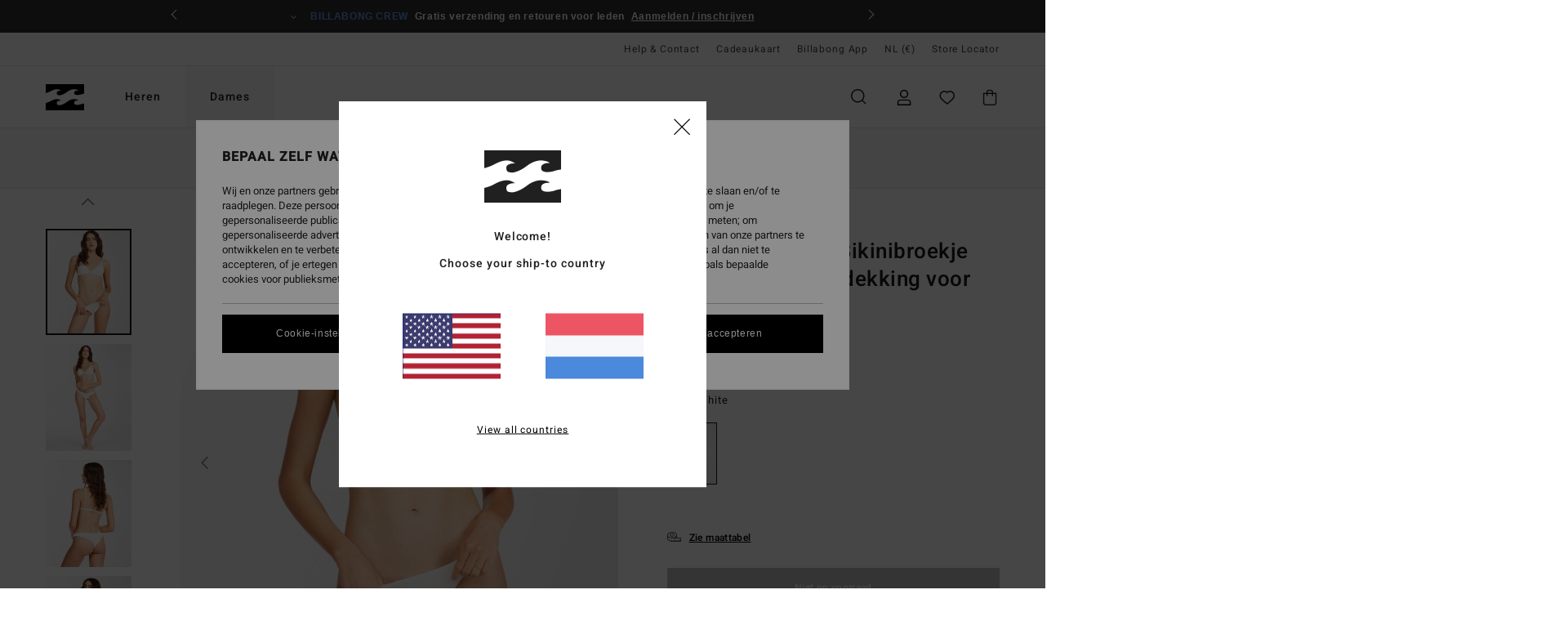

--- FILE ---
content_type: text/html; charset=utf-8
request_url: https://www.google.com/recaptcha/api2/anchor?ar=1&k=6Lf85h0hAAAAAP23Zv2Vso5Xed9ZmMYcsELNND3y&co=aHR0cHM6Ly93d3cuYmlsbGFib25nLXN0b3JlLm5sOjQ0Mw..&hl=en&v=PoyoqOPhxBO7pBk68S4YbpHZ&size=invisible&anchor-ms=20000&execute-ms=30000&cb=uhpu5kqlcim
body_size: 48547
content:
<!DOCTYPE HTML><html dir="ltr" lang="en"><head><meta http-equiv="Content-Type" content="text/html; charset=UTF-8">
<meta http-equiv="X-UA-Compatible" content="IE=edge">
<title>reCAPTCHA</title>
<style type="text/css">
/* cyrillic-ext */
@font-face {
  font-family: 'Roboto';
  font-style: normal;
  font-weight: 400;
  font-stretch: 100%;
  src: url(//fonts.gstatic.com/s/roboto/v48/KFO7CnqEu92Fr1ME7kSn66aGLdTylUAMa3GUBHMdazTgWw.woff2) format('woff2');
  unicode-range: U+0460-052F, U+1C80-1C8A, U+20B4, U+2DE0-2DFF, U+A640-A69F, U+FE2E-FE2F;
}
/* cyrillic */
@font-face {
  font-family: 'Roboto';
  font-style: normal;
  font-weight: 400;
  font-stretch: 100%;
  src: url(//fonts.gstatic.com/s/roboto/v48/KFO7CnqEu92Fr1ME7kSn66aGLdTylUAMa3iUBHMdazTgWw.woff2) format('woff2');
  unicode-range: U+0301, U+0400-045F, U+0490-0491, U+04B0-04B1, U+2116;
}
/* greek-ext */
@font-face {
  font-family: 'Roboto';
  font-style: normal;
  font-weight: 400;
  font-stretch: 100%;
  src: url(//fonts.gstatic.com/s/roboto/v48/KFO7CnqEu92Fr1ME7kSn66aGLdTylUAMa3CUBHMdazTgWw.woff2) format('woff2');
  unicode-range: U+1F00-1FFF;
}
/* greek */
@font-face {
  font-family: 'Roboto';
  font-style: normal;
  font-weight: 400;
  font-stretch: 100%;
  src: url(//fonts.gstatic.com/s/roboto/v48/KFO7CnqEu92Fr1ME7kSn66aGLdTylUAMa3-UBHMdazTgWw.woff2) format('woff2');
  unicode-range: U+0370-0377, U+037A-037F, U+0384-038A, U+038C, U+038E-03A1, U+03A3-03FF;
}
/* math */
@font-face {
  font-family: 'Roboto';
  font-style: normal;
  font-weight: 400;
  font-stretch: 100%;
  src: url(//fonts.gstatic.com/s/roboto/v48/KFO7CnqEu92Fr1ME7kSn66aGLdTylUAMawCUBHMdazTgWw.woff2) format('woff2');
  unicode-range: U+0302-0303, U+0305, U+0307-0308, U+0310, U+0312, U+0315, U+031A, U+0326-0327, U+032C, U+032F-0330, U+0332-0333, U+0338, U+033A, U+0346, U+034D, U+0391-03A1, U+03A3-03A9, U+03B1-03C9, U+03D1, U+03D5-03D6, U+03F0-03F1, U+03F4-03F5, U+2016-2017, U+2034-2038, U+203C, U+2040, U+2043, U+2047, U+2050, U+2057, U+205F, U+2070-2071, U+2074-208E, U+2090-209C, U+20D0-20DC, U+20E1, U+20E5-20EF, U+2100-2112, U+2114-2115, U+2117-2121, U+2123-214F, U+2190, U+2192, U+2194-21AE, U+21B0-21E5, U+21F1-21F2, U+21F4-2211, U+2213-2214, U+2216-22FF, U+2308-230B, U+2310, U+2319, U+231C-2321, U+2336-237A, U+237C, U+2395, U+239B-23B7, U+23D0, U+23DC-23E1, U+2474-2475, U+25AF, U+25B3, U+25B7, U+25BD, U+25C1, U+25CA, U+25CC, U+25FB, U+266D-266F, U+27C0-27FF, U+2900-2AFF, U+2B0E-2B11, U+2B30-2B4C, U+2BFE, U+3030, U+FF5B, U+FF5D, U+1D400-1D7FF, U+1EE00-1EEFF;
}
/* symbols */
@font-face {
  font-family: 'Roboto';
  font-style: normal;
  font-weight: 400;
  font-stretch: 100%;
  src: url(//fonts.gstatic.com/s/roboto/v48/KFO7CnqEu92Fr1ME7kSn66aGLdTylUAMaxKUBHMdazTgWw.woff2) format('woff2');
  unicode-range: U+0001-000C, U+000E-001F, U+007F-009F, U+20DD-20E0, U+20E2-20E4, U+2150-218F, U+2190, U+2192, U+2194-2199, U+21AF, U+21E6-21F0, U+21F3, U+2218-2219, U+2299, U+22C4-22C6, U+2300-243F, U+2440-244A, U+2460-24FF, U+25A0-27BF, U+2800-28FF, U+2921-2922, U+2981, U+29BF, U+29EB, U+2B00-2BFF, U+4DC0-4DFF, U+FFF9-FFFB, U+10140-1018E, U+10190-1019C, U+101A0, U+101D0-101FD, U+102E0-102FB, U+10E60-10E7E, U+1D2C0-1D2D3, U+1D2E0-1D37F, U+1F000-1F0FF, U+1F100-1F1AD, U+1F1E6-1F1FF, U+1F30D-1F30F, U+1F315, U+1F31C, U+1F31E, U+1F320-1F32C, U+1F336, U+1F378, U+1F37D, U+1F382, U+1F393-1F39F, U+1F3A7-1F3A8, U+1F3AC-1F3AF, U+1F3C2, U+1F3C4-1F3C6, U+1F3CA-1F3CE, U+1F3D4-1F3E0, U+1F3ED, U+1F3F1-1F3F3, U+1F3F5-1F3F7, U+1F408, U+1F415, U+1F41F, U+1F426, U+1F43F, U+1F441-1F442, U+1F444, U+1F446-1F449, U+1F44C-1F44E, U+1F453, U+1F46A, U+1F47D, U+1F4A3, U+1F4B0, U+1F4B3, U+1F4B9, U+1F4BB, U+1F4BF, U+1F4C8-1F4CB, U+1F4D6, U+1F4DA, U+1F4DF, U+1F4E3-1F4E6, U+1F4EA-1F4ED, U+1F4F7, U+1F4F9-1F4FB, U+1F4FD-1F4FE, U+1F503, U+1F507-1F50B, U+1F50D, U+1F512-1F513, U+1F53E-1F54A, U+1F54F-1F5FA, U+1F610, U+1F650-1F67F, U+1F687, U+1F68D, U+1F691, U+1F694, U+1F698, U+1F6AD, U+1F6B2, U+1F6B9-1F6BA, U+1F6BC, U+1F6C6-1F6CF, U+1F6D3-1F6D7, U+1F6E0-1F6EA, U+1F6F0-1F6F3, U+1F6F7-1F6FC, U+1F700-1F7FF, U+1F800-1F80B, U+1F810-1F847, U+1F850-1F859, U+1F860-1F887, U+1F890-1F8AD, U+1F8B0-1F8BB, U+1F8C0-1F8C1, U+1F900-1F90B, U+1F93B, U+1F946, U+1F984, U+1F996, U+1F9E9, U+1FA00-1FA6F, U+1FA70-1FA7C, U+1FA80-1FA89, U+1FA8F-1FAC6, U+1FACE-1FADC, U+1FADF-1FAE9, U+1FAF0-1FAF8, U+1FB00-1FBFF;
}
/* vietnamese */
@font-face {
  font-family: 'Roboto';
  font-style: normal;
  font-weight: 400;
  font-stretch: 100%;
  src: url(//fonts.gstatic.com/s/roboto/v48/KFO7CnqEu92Fr1ME7kSn66aGLdTylUAMa3OUBHMdazTgWw.woff2) format('woff2');
  unicode-range: U+0102-0103, U+0110-0111, U+0128-0129, U+0168-0169, U+01A0-01A1, U+01AF-01B0, U+0300-0301, U+0303-0304, U+0308-0309, U+0323, U+0329, U+1EA0-1EF9, U+20AB;
}
/* latin-ext */
@font-face {
  font-family: 'Roboto';
  font-style: normal;
  font-weight: 400;
  font-stretch: 100%;
  src: url(//fonts.gstatic.com/s/roboto/v48/KFO7CnqEu92Fr1ME7kSn66aGLdTylUAMa3KUBHMdazTgWw.woff2) format('woff2');
  unicode-range: U+0100-02BA, U+02BD-02C5, U+02C7-02CC, U+02CE-02D7, U+02DD-02FF, U+0304, U+0308, U+0329, U+1D00-1DBF, U+1E00-1E9F, U+1EF2-1EFF, U+2020, U+20A0-20AB, U+20AD-20C0, U+2113, U+2C60-2C7F, U+A720-A7FF;
}
/* latin */
@font-face {
  font-family: 'Roboto';
  font-style: normal;
  font-weight: 400;
  font-stretch: 100%;
  src: url(//fonts.gstatic.com/s/roboto/v48/KFO7CnqEu92Fr1ME7kSn66aGLdTylUAMa3yUBHMdazQ.woff2) format('woff2');
  unicode-range: U+0000-00FF, U+0131, U+0152-0153, U+02BB-02BC, U+02C6, U+02DA, U+02DC, U+0304, U+0308, U+0329, U+2000-206F, U+20AC, U+2122, U+2191, U+2193, U+2212, U+2215, U+FEFF, U+FFFD;
}
/* cyrillic-ext */
@font-face {
  font-family: 'Roboto';
  font-style: normal;
  font-weight: 500;
  font-stretch: 100%;
  src: url(//fonts.gstatic.com/s/roboto/v48/KFO7CnqEu92Fr1ME7kSn66aGLdTylUAMa3GUBHMdazTgWw.woff2) format('woff2');
  unicode-range: U+0460-052F, U+1C80-1C8A, U+20B4, U+2DE0-2DFF, U+A640-A69F, U+FE2E-FE2F;
}
/* cyrillic */
@font-face {
  font-family: 'Roboto';
  font-style: normal;
  font-weight: 500;
  font-stretch: 100%;
  src: url(//fonts.gstatic.com/s/roboto/v48/KFO7CnqEu92Fr1ME7kSn66aGLdTylUAMa3iUBHMdazTgWw.woff2) format('woff2');
  unicode-range: U+0301, U+0400-045F, U+0490-0491, U+04B0-04B1, U+2116;
}
/* greek-ext */
@font-face {
  font-family: 'Roboto';
  font-style: normal;
  font-weight: 500;
  font-stretch: 100%;
  src: url(//fonts.gstatic.com/s/roboto/v48/KFO7CnqEu92Fr1ME7kSn66aGLdTylUAMa3CUBHMdazTgWw.woff2) format('woff2');
  unicode-range: U+1F00-1FFF;
}
/* greek */
@font-face {
  font-family: 'Roboto';
  font-style: normal;
  font-weight: 500;
  font-stretch: 100%;
  src: url(//fonts.gstatic.com/s/roboto/v48/KFO7CnqEu92Fr1ME7kSn66aGLdTylUAMa3-UBHMdazTgWw.woff2) format('woff2');
  unicode-range: U+0370-0377, U+037A-037F, U+0384-038A, U+038C, U+038E-03A1, U+03A3-03FF;
}
/* math */
@font-face {
  font-family: 'Roboto';
  font-style: normal;
  font-weight: 500;
  font-stretch: 100%;
  src: url(//fonts.gstatic.com/s/roboto/v48/KFO7CnqEu92Fr1ME7kSn66aGLdTylUAMawCUBHMdazTgWw.woff2) format('woff2');
  unicode-range: U+0302-0303, U+0305, U+0307-0308, U+0310, U+0312, U+0315, U+031A, U+0326-0327, U+032C, U+032F-0330, U+0332-0333, U+0338, U+033A, U+0346, U+034D, U+0391-03A1, U+03A3-03A9, U+03B1-03C9, U+03D1, U+03D5-03D6, U+03F0-03F1, U+03F4-03F5, U+2016-2017, U+2034-2038, U+203C, U+2040, U+2043, U+2047, U+2050, U+2057, U+205F, U+2070-2071, U+2074-208E, U+2090-209C, U+20D0-20DC, U+20E1, U+20E5-20EF, U+2100-2112, U+2114-2115, U+2117-2121, U+2123-214F, U+2190, U+2192, U+2194-21AE, U+21B0-21E5, U+21F1-21F2, U+21F4-2211, U+2213-2214, U+2216-22FF, U+2308-230B, U+2310, U+2319, U+231C-2321, U+2336-237A, U+237C, U+2395, U+239B-23B7, U+23D0, U+23DC-23E1, U+2474-2475, U+25AF, U+25B3, U+25B7, U+25BD, U+25C1, U+25CA, U+25CC, U+25FB, U+266D-266F, U+27C0-27FF, U+2900-2AFF, U+2B0E-2B11, U+2B30-2B4C, U+2BFE, U+3030, U+FF5B, U+FF5D, U+1D400-1D7FF, U+1EE00-1EEFF;
}
/* symbols */
@font-face {
  font-family: 'Roboto';
  font-style: normal;
  font-weight: 500;
  font-stretch: 100%;
  src: url(//fonts.gstatic.com/s/roboto/v48/KFO7CnqEu92Fr1ME7kSn66aGLdTylUAMaxKUBHMdazTgWw.woff2) format('woff2');
  unicode-range: U+0001-000C, U+000E-001F, U+007F-009F, U+20DD-20E0, U+20E2-20E4, U+2150-218F, U+2190, U+2192, U+2194-2199, U+21AF, U+21E6-21F0, U+21F3, U+2218-2219, U+2299, U+22C4-22C6, U+2300-243F, U+2440-244A, U+2460-24FF, U+25A0-27BF, U+2800-28FF, U+2921-2922, U+2981, U+29BF, U+29EB, U+2B00-2BFF, U+4DC0-4DFF, U+FFF9-FFFB, U+10140-1018E, U+10190-1019C, U+101A0, U+101D0-101FD, U+102E0-102FB, U+10E60-10E7E, U+1D2C0-1D2D3, U+1D2E0-1D37F, U+1F000-1F0FF, U+1F100-1F1AD, U+1F1E6-1F1FF, U+1F30D-1F30F, U+1F315, U+1F31C, U+1F31E, U+1F320-1F32C, U+1F336, U+1F378, U+1F37D, U+1F382, U+1F393-1F39F, U+1F3A7-1F3A8, U+1F3AC-1F3AF, U+1F3C2, U+1F3C4-1F3C6, U+1F3CA-1F3CE, U+1F3D4-1F3E0, U+1F3ED, U+1F3F1-1F3F3, U+1F3F5-1F3F7, U+1F408, U+1F415, U+1F41F, U+1F426, U+1F43F, U+1F441-1F442, U+1F444, U+1F446-1F449, U+1F44C-1F44E, U+1F453, U+1F46A, U+1F47D, U+1F4A3, U+1F4B0, U+1F4B3, U+1F4B9, U+1F4BB, U+1F4BF, U+1F4C8-1F4CB, U+1F4D6, U+1F4DA, U+1F4DF, U+1F4E3-1F4E6, U+1F4EA-1F4ED, U+1F4F7, U+1F4F9-1F4FB, U+1F4FD-1F4FE, U+1F503, U+1F507-1F50B, U+1F50D, U+1F512-1F513, U+1F53E-1F54A, U+1F54F-1F5FA, U+1F610, U+1F650-1F67F, U+1F687, U+1F68D, U+1F691, U+1F694, U+1F698, U+1F6AD, U+1F6B2, U+1F6B9-1F6BA, U+1F6BC, U+1F6C6-1F6CF, U+1F6D3-1F6D7, U+1F6E0-1F6EA, U+1F6F0-1F6F3, U+1F6F7-1F6FC, U+1F700-1F7FF, U+1F800-1F80B, U+1F810-1F847, U+1F850-1F859, U+1F860-1F887, U+1F890-1F8AD, U+1F8B0-1F8BB, U+1F8C0-1F8C1, U+1F900-1F90B, U+1F93B, U+1F946, U+1F984, U+1F996, U+1F9E9, U+1FA00-1FA6F, U+1FA70-1FA7C, U+1FA80-1FA89, U+1FA8F-1FAC6, U+1FACE-1FADC, U+1FADF-1FAE9, U+1FAF0-1FAF8, U+1FB00-1FBFF;
}
/* vietnamese */
@font-face {
  font-family: 'Roboto';
  font-style: normal;
  font-weight: 500;
  font-stretch: 100%;
  src: url(//fonts.gstatic.com/s/roboto/v48/KFO7CnqEu92Fr1ME7kSn66aGLdTylUAMa3OUBHMdazTgWw.woff2) format('woff2');
  unicode-range: U+0102-0103, U+0110-0111, U+0128-0129, U+0168-0169, U+01A0-01A1, U+01AF-01B0, U+0300-0301, U+0303-0304, U+0308-0309, U+0323, U+0329, U+1EA0-1EF9, U+20AB;
}
/* latin-ext */
@font-face {
  font-family: 'Roboto';
  font-style: normal;
  font-weight: 500;
  font-stretch: 100%;
  src: url(//fonts.gstatic.com/s/roboto/v48/KFO7CnqEu92Fr1ME7kSn66aGLdTylUAMa3KUBHMdazTgWw.woff2) format('woff2');
  unicode-range: U+0100-02BA, U+02BD-02C5, U+02C7-02CC, U+02CE-02D7, U+02DD-02FF, U+0304, U+0308, U+0329, U+1D00-1DBF, U+1E00-1E9F, U+1EF2-1EFF, U+2020, U+20A0-20AB, U+20AD-20C0, U+2113, U+2C60-2C7F, U+A720-A7FF;
}
/* latin */
@font-face {
  font-family: 'Roboto';
  font-style: normal;
  font-weight: 500;
  font-stretch: 100%;
  src: url(//fonts.gstatic.com/s/roboto/v48/KFO7CnqEu92Fr1ME7kSn66aGLdTylUAMa3yUBHMdazQ.woff2) format('woff2');
  unicode-range: U+0000-00FF, U+0131, U+0152-0153, U+02BB-02BC, U+02C6, U+02DA, U+02DC, U+0304, U+0308, U+0329, U+2000-206F, U+20AC, U+2122, U+2191, U+2193, U+2212, U+2215, U+FEFF, U+FFFD;
}
/* cyrillic-ext */
@font-face {
  font-family: 'Roboto';
  font-style: normal;
  font-weight: 900;
  font-stretch: 100%;
  src: url(//fonts.gstatic.com/s/roboto/v48/KFO7CnqEu92Fr1ME7kSn66aGLdTylUAMa3GUBHMdazTgWw.woff2) format('woff2');
  unicode-range: U+0460-052F, U+1C80-1C8A, U+20B4, U+2DE0-2DFF, U+A640-A69F, U+FE2E-FE2F;
}
/* cyrillic */
@font-face {
  font-family: 'Roboto';
  font-style: normal;
  font-weight: 900;
  font-stretch: 100%;
  src: url(//fonts.gstatic.com/s/roboto/v48/KFO7CnqEu92Fr1ME7kSn66aGLdTylUAMa3iUBHMdazTgWw.woff2) format('woff2');
  unicode-range: U+0301, U+0400-045F, U+0490-0491, U+04B0-04B1, U+2116;
}
/* greek-ext */
@font-face {
  font-family: 'Roboto';
  font-style: normal;
  font-weight: 900;
  font-stretch: 100%;
  src: url(//fonts.gstatic.com/s/roboto/v48/KFO7CnqEu92Fr1ME7kSn66aGLdTylUAMa3CUBHMdazTgWw.woff2) format('woff2');
  unicode-range: U+1F00-1FFF;
}
/* greek */
@font-face {
  font-family: 'Roboto';
  font-style: normal;
  font-weight: 900;
  font-stretch: 100%;
  src: url(//fonts.gstatic.com/s/roboto/v48/KFO7CnqEu92Fr1ME7kSn66aGLdTylUAMa3-UBHMdazTgWw.woff2) format('woff2');
  unicode-range: U+0370-0377, U+037A-037F, U+0384-038A, U+038C, U+038E-03A1, U+03A3-03FF;
}
/* math */
@font-face {
  font-family: 'Roboto';
  font-style: normal;
  font-weight: 900;
  font-stretch: 100%;
  src: url(//fonts.gstatic.com/s/roboto/v48/KFO7CnqEu92Fr1ME7kSn66aGLdTylUAMawCUBHMdazTgWw.woff2) format('woff2');
  unicode-range: U+0302-0303, U+0305, U+0307-0308, U+0310, U+0312, U+0315, U+031A, U+0326-0327, U+032C, U+032F-0330, U+0332-0333, U+0338, U+033A, U+0346, U+034D, U+0391-03A1, U+03A3-03A9, U+03B1-03C9, U+03D1, U+03D5-03D6, U+03F0-03F1, U+03F4-03F5, U+2016-2017, U+2034-2038, U+203C, U+2040, U+2043, U+2047, U+2050, U+2057, U+205F, U+2070-2071, U+2074-208E, U+2090-209C, U+20D0-20DC, U+20E1, U+20E5-20EF, U+2100-2112, U+2114-2115, U+2117-2121, U+2123-214F, U+2190, U+2192, U+2194-21AE, U+21B0-21E5, U+21F1-21F2, U+21F4-2211, U+2213-2214, U+2216-22FF, U+2308-230B, U+2310, U+2319, U+231C-2321, U+2336-237A, U+237C, U+2395, U+239B-23B7, U+23D0, U+23DC-23E1, U+2474-2475, U+25AF, U+25B3, U+25B7, U+25BD, U+25C1, U+25CA, U+25CC, U+25FB, U+266D-266F, U+27C0-27FF, U+2900-2AFF, U+2B0E-2B11, U+2B30-2B4C, U+2BFE, U+3030, U+FF5B, U+FF5D, U+1D400-1D7FF, U+1EE00-1EEFF;
}
/* symbols */
@font-face {
  font-family: 'Roboto';
  font-style: normal;
  font-weight: 900;
  font-stretch: 100%;
  src: url(//fonts.gstatic.com/s/roboto/v48/KFO7CnqEu92Fr1ME7kSn66aGLdTylUAMaxKUBHMdazTgWw.woff2) format('woff2');
  unicode-range: U+0001-000C, U+000E-001F, U+007F-009F, U+20DD-20E0, U+20E2-20E4, U+2150-218F, U+2190, U+2192, U+2194-2199, U+21AF, U+21E6-21F0, U+21F3, U+2218-2219, U+2299, U+22C4-22C6, U+2300-243F, U+2440-244A, U+2460-24FF, U+25A0-27BF, U+2800-28FF, U+2921-2922, U+2981, U+29BF, U+29EB, U+2B00-2BFF, U+4DC0-4DFF, U+FFF9-FFFB, U+10140-1018E, U+10190-1019C, U+101A0, U+101D0-101FD, U+102E0-102FB, U+10E60-10E7E, U+1D2C0-1D2D3, U+1D2E0-1D37F, U+1F000-1F0FF, U+1F100-1F1AD, U+1F1E6-1F1FF, U+1F30D-1F30F, U+1F315, U+1F31C, U+1F31E, U+1F320-1F32C, U+1F336, U+1F378, U+1F37D, U+1F382, U+1F393-1F39F, U+1F3A7-1F3A8, U+1F3AC-1F3AF, U+1F3C2, U+1F3C4-1F3C6, U+1F3CA-1F3CE, U+1F3D4-1F3E0, U+1F3ED, U+1F3F1-1F3F3, U+1F3F5-1F3F7, U+1F408, U+1F415, U+1F41F, U+1F426, U+1F43F, U+1F441-1F442, U+1F444, U+1F446-1F449, U+1F44C-1F44E, U+1F453, U+1F46A, U+1F47D, U+1F4A3, U+1F4B0, U+1F4B3, U+1F4B9, U+1F4BB, U+1F4BF, U+1F4C8-1F4CB, U+1F4D6, U+1F4DA, U+1F4DF, U+1F4E3-1F4E6, U+1F4EA-1F4ED, U+1F4F7, U+1F4F9-1F4FB, U+1F4FD-1F4FE, U+1F503, U+1F507-1F50B, U+1F50D, U+1F512-1F513, U+1F53E-1F54A, U+1F54F-1F5FA, U+1F610, U+1F650-1F67F, U+1F687, U+1F68D, U+1F691, U+1F694, U+1F698, U+1F6AD, U+1F6B2, U+1F6B9-1F6BA, U+1F6BC, U+1F6C6-1F6CF, U+1F6D3-1F6D7, U+1F6E0-1F6EA, U+1F6F0-1F6F3, U+1F6F7-1F6FC, U+1F700-1F7FF, U+1F800-1F80B, U+1F810-1F847, U+1F850-1F859, U+1F860-1F887, U+1F890-1F8AD, U+1F8B0-1F8BB, U+1F8C0-1F8C1, U+1F900-1F90B, U+1F93B, U+1F946, U+1F984, U+1F996, U+1F9E9, U+1FA00-1FA6F, U+1FA70-1FA7C, U+1FA80-1FA89, U+1FA8F-1FAC6, U+1FACE-1FADC, U+1FADF-1FAE9, U+1FAF0-1FAF8, U+1FB00-1FBFF;
}
/* vietnamese */
@font-face {
  font-family: 'Roboto';
  font-style: normal;
  font-weight: 900;
  font-stretch: 100%;
  src: url(//fonts.gstatic.com/s/roboto/v48/KFO7CnqEu92Fr1ME7kSn66aGLdTylUAMa3OUBHMdazTgWw.woff2) format('woff2');
  unicode-range: U+0102-0103, U+0110-0111, U+0128-0129, U+0168-0169, U+01A0-01A1, U+01AF-01B0, U+0300-0301, U+0303-0304, U+0308-0309, U+0323, U+0329, U+1EA0-1EF9, U+20AB;
}
/* latin-ext */
@font-face {
  font-family: 'Roboto';
  font-style: normal;
  font-weight: 900;
  font-stretch: 100%;
  src: url(//fonts.gstatic.com/s/roboto/v48/KFO7CnqEu92Fr1ME7kSn66aGLdTylUAMa3KUBHMdazTgWw.woff2) format('woff2');
  unicode-range: U+0100-02BA, U+02BD-02C5, U+02C7-02CC, U+02CE-02D7, U+02DD-02FF, U+0304, U+0308, U+0329, U+1D00-1DBF, U+1E00-1E9F, U+1EF2-1EFF, U+2020, U+20A0-20AB, U+20AD-20C0, U+2113, U+2C60-2C7F, U+A720-A7FF;
}
/* latin */
@font-face {
  font-family: 'Roboto';
  font-style: normal;
  font-weight: 900;
  font-stretch: 100%;
  src: url(//fonts.gstatic.com/s/roboto/v48/KFO7CnqEu92Fr1ME7kSn66aGLdTylUAMa3yUBHMdazQ.woff2) format('woff2');
  unicode-range: U+0000-00FF, U+0131, U+0152-0153, U+02BB-02BC, U+02C6, U+02DA, U+02DC, U+0304, U+0308, U+0329, U+2000-206F, U+20AC, U+2122, U+2191, U+2193, U+2212, U+2215, U+FEFF, U+FFFD;
}

</style>
<link rel="stylesheet" type="text/css" href="https://www.gstatic.com/recaptcha/releases/PoyoqOPhxBO7pBk68S4YbpHZ/styles__ltr.css">
<script nonce="w286y4Wpdw1RpXNsmFwSsQ" type="text/javascript">window['__recaptcha_api'] = 'https://www.google.com/recaptcha/api2/';</script>
<script type="text/javascript" src="https://www.gstatic.com/recaptcha/releases/PoyoqOPhxBO7pBk68S4YbpHZ/recaptcha__en.js" nonce="w286y4Wpdw1RpXNsmFwSsQ">
      
    </script></head>
<body><div id="rc-anchor-alert" class="rc-anchor-alert"></div>
<input type="hidden" id="recaptcha-token" value="[base64]">
<script type="text/javascript" nonce="w286y4Wpdw1RpXNsmFwSsQ">
      recaptcha.anchor.Main.init("[\x22ainput\x22,[\x22bgdata\x22,\x22\x22,\[base64]/[base64]/[base64]/[base64]/[base64]/UltsKytdPUU6KEU8MjA0OD9SW2wrK109RT4+NnwxOTI6KChFJjY0NTEyKT09NTUyOTYmJk0rMTxjLmxlbmd0aCYmKGMuY2hhckNvZGVBdChNKzEpJjY0NTEyKT09NTYzMjA/[base64]/[base64]/[base64]/[base64]/[base64]/[base64]/[base64]\x22,\[base64]\x22,\x22HC53wpo9TsKFbMK/OQDDj23DmsKULsO9esOvWsK9XGFCw6Yowpsvw6hhYsOBw5XCnV3DlsOww7fCj8Kyw7rChcKcw6XCkMO+w6/DiDZ/[base64]/ChADCrsOBMcKgWXY/JVbCoMOIPUjDuMO+w7HDt8O7HTIJwqnDlQDDk8KYw65pw6o0FsKfMcKqcMK6GhPDgk3ChMO0JE5Rw5NpwqtLwpvDulsdWlc/J8Olw7FNRj/CncKQYMKCB8Kfw6BRw7PDvBzCvlnChS7DpMKVLcK9PWprIghadcKmPMOgEcOFKXQRw7PCgm/DqcOtdsKVwpnCg8OXwqpsdsKiwp3CsxjCusKRwq3Cihtrwptiw6bCvsKxw7vCvn3DmxQmwqvCrcKlw5wcwpXDiDMOwrDCr1hZNsOLMsO3w4dmw412w57CjMOUAAlUw5hPw73CkGDDgFvDp1/Dg2wXw5diYsKhT3/DjDk2ZXIvV8KUwpLCpip1w4/Dg8O1w4zDhGFZJVUKw5jDskjDuFs/CiBRXsKXwrowasOkw67DmhsGDcOkwqvCo8KEfcOPCcO0woZaZ8OkAwg6cMOWw6XCicK2wpV7w5Uze27CtQLDscKQw6bDnsOVMxFCVXoPH3HDnUfCqyHDjAR/[base64]/CpXU6JcOhC8OFwoFGw6zCk8O+MsKjw6TCrgfCog/Cp38RXsKDRTMmw6bCixxGccOSwqbChXHDszwcwo1kwr0zOU/CtkDDrV/DvgfDpWbDkTHCjsOwwpIdw5lhwoHCp0t/wo5mwpPCtXnCiMKzw6nDoMOESMOKwo9bFRFUwrzCucOJw58Qw7nCmsK9GQbDhAjDgWbCiMOhWcKfwpZaw5AHwrFFw7Uzw7Mjw47DkcKUX8ORwr/DoMOnbMKaR8KZAcKuEcKmw4DCrEo4w4scwrgQwqfDonTDnXPCmVvDpDfDsw7CqB8qWBsswrTCrTXDrsOzMQw3BjjDhcKabxjDrR7DtDfCv8Krw4jCpcKeclPDvCcSwpsiw5RkwoRbwohXaMKeCmJYJ3/Cl8O9w4p6wpwaP8O/[base64]/Ckx8OwoEEw5N9w4TDpi5jXsKjw4HDgsOedH41bMKmw5lew5zCp1U0wqDDqMOswr7CsMKNwp3CnMKDIMKTwpRzwq4Lwptyw5jCjA88w6LCjR/DrmXDng5VQMKBwrZLw49QLcKZw5bCpcKdWTfDvxIIR1/Cq8OhD8OkwoPDtRrDlEw2U8O8w65Bw7YJMDoXwo/DncK6W8KDWsKLwqMqwpLDp13CkcKQYgvCo13CscO+w71kOjvDnkZFwpQUw6Y9Gh/[base64]/AsKiUzB3IwLDkMOOw44VwrtsSHANw6rDhm/[base64]/DnnrCjWkpwpbCscKww4jDisKKw5JKO1hcZG/Chzp0c8KUTXLDosKdSRRaTsOtwpwyPgwFccOfw6DDvzTDrcODcMOxTsKbIcK2w5RYdwcfcRwZXyxKw7rDj2sjKCN6w59Cw70zw7vDvwt2XzxjCWvCtcKQw6pgfwAoLMO8wrbDiCzDl8OVLlTDiRZ0MxV9wozCoRA2wqU0TXTDu8OiwrvCp03DnR/DjXIYwrfDp8OEw7gnw4o5e0rCq8O4wq7DlcKkGsOdHMOawpNHw5QdWz/DpsKowrjCoygWX3bClcOnTMKzw7VbwrzDuXNHFsOSO8KJYEHCrhMfVkvCtFHDvcOTwrQHd8KzScO+w6R0FsOfBMK8wrHDrlzCj8O2wrcbPcOlYw8cHMOow5/CgcOpw7/[base64]/DcKzwqTClMOgw6LDhyXCkC95JBIHdnF6w5nCvAtvcy7Dv1B6wrHCtMOaw4t3QsO5worCqRsvUcKaJh/CqlrCsEYLwrnClMO+MhJPw7bDiDbCnMOQM8KOw4FNwrocwoldd8OkNcKOw7/DnsKxTQJZw5XDgMKJw59WX8O4w73DlSHDmcOfw6gww4HDosOBwqnCg8O/w73DvMK7wpQKw7DDm8K8XTl4EsK+wrHCk8Kxw5EXJ2Yowp9bH2HCryvCucOlw7TCtsOwcMKpbFDDqVcAw4l4w6oPwpTClgzDpsOmPj/DplvDg8KHwrHDvETDvG7CgMONwolJGA7CkG0Swrpuwql0w71gOsOQEy0Nw73CnsKsw5vCqWbCrjnCvGvCpXPCpl5VRMOUJXcIJMOGwobDrDB/w4PCoAvCr8KrAsKiMXfDvMKaw4HDpAXDpxouw5LCrh8hTVIJwo9RE8K3MsKiw7PCukrDmXPCqcK9ScKkUSp+VFgqw6DDucOfw4LCn19MayTDj1wIF8ODUj1DYD/Dq0/DlTwuwrchwocnYcOuwr5NwpRfwpZeZcKacW8TRTzCv3fCvS4FWT0ZWhzDpcKtw6o0w4nDksKQw5RtwqHClcKZLl4lwonCkjHCgX1DWsORLMKpwpnCm8KOwqzCgMO6U1LCmcOLRm/DqhEYYE5MwrRvw5siw6nDmMK/wpHCnMOSwo0vHm/[base64]/[base64]/DksOxHFPCn014woNBw5lva8OCJ2I/ZcKMGFnDkBRlwrghwrfDhsOOLsKrEsKkw7hVwq7Ds8OmUcOzesOzRsKNERl5wpTCvcKqEynCh1nDvMK/UW0TVTFHBSPChcKgCMO7w4kJI8O9wp8bKV7Ck37CnVLCvSPCqMOsD0rDtMOIP8Ocw7kea8OzBR/ChcOXFDEoB8KSZB8zw7o3VsODeTPDpcKvwqLCnyRsHMK7QQ1swqgjwqzCucKHUsO7bcOzw7cHwrDDnsKKwrjDvUE5XMOww79kw6LDmV8Pwp7DjWfCm8OYwoYEwqHDtRXDlxhvw4JKUMOww5LDkGvCj8K8wqzCqcKEw4Y1WsORwpFhFMKiW8O3RsKTw7zDui1/w497ZU8yIU0RdBnDgMKUBADDisOUasO6w7/[base64]/[base64]/DuMKjwp7DrMOIwrjDrcOBbH7CrDwQA8Kdwr7DhHwmwpp0QG3Cjwdlw6fCqsKMeTXCv8KjI8OwwoLDsRs4bcOIwpfCixFoE8Oew6Yqw4RIw6/[base64]/[base64]/DksOEwpwMTD0Tw7nDnxLChsKDw5Mww5jDgQPDnVBiGhbDu1/DgT8MaRDCjzTCgMKHw5/ChMKqw6IJTsOBWcOkw7/DgCfCimbDnh3DhjvDknnCscKuw4tiwpNmw5txZz/DlsODwoLDvsK/[base64]/DsykfwqbCs8OGw6sjRcO1T8Kxwq4UwqTDkSzCrMOrwqXDvMKOwrQMP8K5w40rS8O3wpbDtMKhwpxhTMKzwq5xwqTChjLCq8KZwrJhS8KjdVRPwrXCp8KqIsKXYWVrUMK+w45jIsK4WMKLwrFXOjIKQcOKEsKMwphLFsOrZMOfw7FPw6jDmD/DnsO+w7nCh1DDqsKyJGPCvMKmOcO3EsOhw5vCmjREK8K0wpLDlMKPDsOnwqIFw5vDiSAsw4AqMcK8woTCosOxQsOFX3vClW8OXT9qUwHCphrCr8KRfVE7wp/DrXQ1wpbCv8KKw6nCkMKrGB7CqnvCsBXDtWQXCsOFBk18wqDCnsKbFsO1GjkFFcKtwqQ2w6rDv8KeRsOqKl/DmyrCmsKVO8OUB8KBw5Q6w7nClT8CR8KVw6A1wqJtw4xxw5tTw5Izwr3DoMOve1XDlRdcEyTCkn/Cth9wdQIBw4kDw5PDjcOWwpw2WsKUEGF9IsOmL8KvWMKOw5phwot9H8OcDGFwwobDk8OpwrXDvSp2X3/[base64]/RHPDqcKKOVLCgMK7MMOIw69zGAXCqhB1eh7DoGlMwqVswpvDiUQnw6Y1fcK5f1ASI8KUw6gfwosPXBkRW8O5w68TG8OuXsKlJsOwejzDpcOTw6dpwqvDo8KOw4TDgcOlYSDDt8K0EMO+CsKdIVvDmy/DmMK4w53Cl8OLwpk/[base64]/[base64]/[base64]/CvFBzYMOEYH7Dnzdrwr7Ch8OeTUfDpHpLw4rDj1jCoDoKfmHDl041HSNQbsKGw4bCgyzCisK/B1ckw6A6wqrCsRRdPMKfGF/Dig03wrTCuH0EHMODw4fChwh1XA3DscKkbj8tbCfCrzljwoVrw4MvSltew6gKAMODf8KPAihYLEFUw6jCuMKhE3PDhyYfQhPCnnlEb8KeF8KVw6R2Rwszw5dew7LDh2PDtcOkwrZhMzrDuMKYD0PCoR43w4BANiR2JA9zwo/Dg8OTw5fChMK0w5TCkHvDgF1IHcKkwq5tD8K/DkDCmUdtwoPCqsK7w5jDn8Kew4zDgnHCk17DsMKbwr52woXCsMONflx8cMK4w4jDtGLDtAvCmALCn8KLMR5iRF8mbBVAw7Ahw41MwrvCp8K5wo11w77DvV/CrVPDrC46K8K/CwJ7XMKXDsKZwpLDosKUUUVYw7XDjcOPwpZJw4fDsMKgaUjDmcKcKinDqmdvwo0hGcKIa1Mfw7MwwrZZwqjDkWrDmANWw7nCvMOvwpRrAsO1wqXDmcKaw6TDulfCqwV6UhPClcO9Zh8GwqBbwol/[base64]/w4g3NcOpQMKqLcORSlNpSMOZw6fCqls/PcOCVHssACfCgzfCr8KJEXlHwqfDvXZcwpx5HgfDuSN6w43DrRvCk2c+ZGJtw7zCoGRXZsOvwpQmwr/DiwADw4jCqwAtasOge8KzCsOzTsO/bFvCqAFvw5HChRzDrzRlacK6w7kqwojDiMO/WMOQBVPCtcOEUsOiXcK4w53CtcKcEgEgVsO7w63DoHbCiU1Rwoc9SsOhwpjCrsOmQC4IUsOzw57DnEsVZMKDw6zCjE3DlsOLwohPX3pYw6DDjVrCmsO2w5AnwqLDgMK6wp/[base64]/DphrCnHDCvsOAeMODV8ODdMOlZzgNADcbwrB7NsKzw6DCu2F1w7hfw5fDksOOOcKDw7YTwqzDlg/[base64]/wpRRaQPCvC7CscOFU8OiRMKnCcOiwrhtRMKDUTU2bzTDtkPDgMKzwrRmVEjCnQtTCnlvTxNCGcK7w7nDrMOHFMOUFhczQBrCs8ODdsKsBMKswoRaQMO+wog+EMKGwrBrOB0fGGomXGMnE8KnbgrCk2vCsVQpw6xCwobCicO/EBAww5tYOMKcwqrCksKDwq/CjMOAw5LDmMO0AcOqwqg1wp3CjVnDi8KeXsOzY8O6FCrDm1Fpw5lKdMOewoHDq09Rwo9AWcKyLQXDuMOnw6IQwqrCjFcHw6rDpQdew4fDox5UwoAxw4FDJmHCosK9OsOzw6R+wq/CqMOmwqDDm2DDn8KwMcKhwrTDhMKeXsO/wqnCr3HCnMOJHkHCvH8DX8OAwpnCpMKSKhJnw4Ftwpc1XFQmQsOpwrXDn8Kbwr7CmA3ClMOXw7ZzJCrCjMKyZ8KewqbClztVwoLDk8OxwokFHsOnwqJlT8KbNwnCr8OhPgjDpRPCjzzDpH/Cl8Odw4hEwrvDsRYzICwHw5jDumDCtwt1B0s+HMOsU8O1dnDDmcKcN3VNJw/Dq03Di8Ovw4pwwpbDj8KZwr4aw50Zw5XClB/DjsK9EELCmAHDqWI2w6zCk8KWw59eBsO+w6zDl3cEw5XCgMKSwqclw5XChXVLDcKQXwjDuMOSCcKKwqRlw4wjDSTDusK6CGDCpnkSw7MVQcOlw7rDn3jCqsKFwqJ4w4XDqyIIwpcHw7HDmR/CnUTCo8O/[base64]/wo/DtH3DtFhEw4/DnyXClAbDosOBIsOfQMOWCE9KwqFowoQIwpnDshIccxgUw6tzCMOsfWgAwp7DpkUKLGrCusOyfMObwolvw4zCnMOnV8Ogw4nDlcK2TBXDhcKiS8Orw7XDllJTwrsYw7vDgsKWZHsnwoTDmzsiw4fDqV/[base64]/CsMKbccKUw7QCw5tbw4Vuw6kAP8OBbQo7wo1Ow6jCmsOCbncew4/[base64]/DkcOTSEvDvj1UWAHDjMKlHjEPdFjDj8OnckpVWcKkwqVPIsOMwqnChR7DlRZnw6t8YE8/w5cOQWPDhFDCgQHDhsOjw5HCmhwXJGnCrmMsw5vCn8KBU0FVAG7DtRYJK8KPwpXChGTCuQDCksOfwp3DuSvCjHvCscOAwrvDksKNYcOGwqNwD2sLXXPCuG/Cu3NWw6zDp8OCXSc2CsKFw5HCuEfDrD1twqnDvX5yasKBJXfCnAvCvsKzLsKcCxjDmcO9WcK1JMKBw7zDtT87JT7DqW0bwotTwqDDncKhbsK8L8KTHcOMw5TDv8ORw5Baw70Tw5fDjjfCiwQ5Wk1pw6YLw5nDkT1qXmwcfQ1DwqEeWXp7DMO4wpHCrRPClRkDLMK/w6FAw4FXwqHDmsK0wrNWCELDs8OxK07CjwUjwoNTwrLCo8K7YMK9w4ZrwrvCo2ppHcOjw6rDjU3DqBzDi8Kyw5sUwrdEb38awqXDpMK6w67DtRd8w5/CuMKmwrlYdn9HwojCuyPCgitLw5/DtAXCki9Pw7PCnhrCq2tWw6fCvjDDgMOpKcO9QcKdwoTDrRzCn8OWJ8OXXE1Pwq7DqFjCgsK0wofDg8KCZMKTwpTDoGNMR8KhwprDicKNe8KKw4rCh8KVN8K2wptCwqZ3QD49Z8OxB8OswoJ1wrBnwrxscTZWDEHCmTzCv8Kgw5dsw5NQw53DriRcf0XCsQc/[base64]/[base64]/[base64]/DgMK1w50ew5zDssO8KCzDpFDDtkIOwpI1wp/ChQ5Ow4/DmCrClAZew7HDlj4RGcO4w7jCqgnCjBF5wqEPw7bCtsKpw5lBFX5zOsKXL8KnKsOLwrpYw7zDjMKuw58FFDwdCMKyCzgNJFwhwprCkRzCtT5XT0Ulw6jCiQ4Ew47DikQdw6/[base64]/Dg8KnNsO1woYhwqXCg3fDr8KAw5vCpcK9AQHDjGLDvMKpw6o2woLDr8K9wphiw7QaNS7DiWnCkQDCv8OwfsKBwqMrFTjCtsOawqh1ORPDqMKkw7rDkHXChcODwoPDmcKHdmJFTcKaEy3ClsOFw7ssN8K0w5FrwqAQw7nCqcO9CzTCr8OEYnUKa8Kcwrd/fGMzCHzCiFjDhG8LwpREwqZ9eDUXF8KrwpBCJnDCqi3DlEIqw6NoXBrCkcOlD07DhcKfIUHCrcKrw5BISVcMYQAoXhDDmcOxw4jCgGrCisOWRsOxwqoVwqMIbsKJwrN9wpHCg8KNPMKvw5FUwotMZcKUE8OUw7AmA8KwJsK5wr1PwqoReQRMeHkEWcKPw5DDlQ/Cj2x6HjrDosKCwprDk8K3wrHDmsOQCiInw4dhB8OYE3HDgMKcw5hDw43Cv8K4I8OOwo7CsnsewrnDt8ODw4xPHThLwqLDoMK6cyZiWWvDj8OUwp/[base64]/DmsONwpTCksK+W8OEd2wPw5AIUlJ/asOTZUzDscKFMcOww4g9G3rDiDsqGm3DpsKMw7V9Z8KTTClYw6E2wpIxwqB3w4/CtHjCvcKLNBIlNsOjesOvWcKRZEwIwqnDn10Hwo8/[base64]/CiMObw5pQw41uR8K8CcO4IsKxwq1+UsOnwrZcwofDmUlxAi8uLcORw4tYEsKLWCQMC18DfMKycMOawok8wqAtw4kIJMOZJsKBYMKzC0DCvQ5Mw4ldw47DqMKRS0pod8KvwrcLK0HDmH/[base64]/CikTCmcOdK8KWVlglNnUrYcK2w7cdScK5wrsCwpMjXGM1wrvDjnZZwpjDi27DosK4N8KYwppPQcKzAMOtdsOewrXDhVs+wpbCrcOTw7w7w7jDtcKLw47CjXzCo8O9w7YUPS/DlsO4QAdALcOYw4Enw5cGBltQwpdKwroXc23DgwUnYcKjK8OIDsKlwrsZw4oXw4/Dg2IrTWnDsQYnw69qPXhQMcKKw6/[base64]/C8O1F30Cw6vDl1HCt07Dp8KGwqjDksOkd1RHDMOUw6ZcGkRQwpXDiRhMX8OQw7LDo8K0XxvCtgFNfzXCpCzDhMKhwpDCgQjCoMKRw4nCkTLChRbCvBxwY8OASUEuGmvDtA1iaFgEwr3CmcOALng3fQfCisKbw5wLK3YtQwnCrsO8wqLDqMKpw7/DtATDvcOTw6nCqFJewqDDtMO/wofChsOeUXHDqMKmwphJw48twpTDosOXw7RZw4tOGClGScOvPwvDiiPDm8OhW8ODaMKuw4zDt8K/NsONw5QfHMOKEx/CizE6wpEvZMOeAcKxS2JEw78aOMOzCEzDosOWNATDvcO8BMKgZDHCiWFxRzzDmx/Du0pWd8OGR0tDw4XDuSvCucOEwpQiw7c5wpTDpcOUw4YDWGDDucOBwoDDknXDhsKDRMKHw7rDvUbCiALDs8Onw5vDuTR/QsO7IiHDvh3DrMO7w7LChTgAb0TCqmfDnsO3KMKPwr/DmTTCqinCg11UworDq8KXWnPCpiY6YTDDjcOmTsO3BlzDiwTDvsKcd8KvHsOZw7LDsHopw4rDo8K8Lys2w7jDlw/CqGNCw7F6w7LDuW1pOgHCpi7CuQIxCG/DmxXDr17CtjbDnCYIBTVeL0LDjDEtOV8Sw6NiasOBYncJH03Drh1ewr5bA8OHdMOnbFt5asOcwrzCsmNGWsK8fsOwT8Omw4k3wr5Vw5vCpFobwpghwq/DoDrCvsOuEX7CtyEbw4DCtsOzw7dpw5Ffw4NKEcKUwpVqw47Dq0bDk14bbBkzwpbCp8K9IsOWb8OWRcOewqfDtELCklHDncKyVkMmZnnDgFJaMMKlIw5uW8OaMsKgShYcJChdDMK4w7Y+w4oow6XDm8K6E8OGwpsVw4/[base64]/[base64]/Cmm7ChzYnA2cGwqhrwoDCq2pGwqHCu8OYwpfDq8OcwpcewqgCNMOawoFTBXUDw5xUFMODwqZaw5UyGFwRw45DWVXCo8O5G3hUwoXDnCjDv8KAwq3CjcKzw7TDp8KrEcK/d8K8wpsBCDNrIDjCkcK9QsO7bMKuMcKAwo7Dm17Cpn7DgF5wR3xWOsKYdCvCrwzDpRbDu8OmN8ORCMOQwq9Wc2nDpMOcw6jCt8KBCcKbwplLw67DsxfCvEZ+E2k6wpTCsMOfw6/CqsKkwrMew7N1DsKxMlfCuMKSw4Y1wrLDlUrCqVkUw6HDt1BhQMKQw5zCrltNwrcdEMKQw4tbDHV3XjcEZcO+SScrTMO3wqRXa2VswpxcwqjDgcK3ZMOZw47DrkbCgcKwOsKYwoI6Q8KMw4Z4wrcOWsOgfsOVbVHCoizDugrClsKZTMOJwqQcWMKZw7UCY8O6LcO7bw/DvMOmPRDCry/CvsKfZiXDg30ywqALwq3ChcO0EVzDvsKkw69iw7nCk1HCoT/CjcKKNg95fcK8c8KswoPCosKKGMOIWyktLCERworCjTPChMOpwpXChcOjS8KHCRfCiTtWwrjDv8Ojw7XDhMKgNx/[base64]/Dj8OQwoYMW8OsBS/DksKNw58ZEcKcJcO7wohEw4B/L8OQwoc0w5kcK03CpioAw7pFWwfDmjR5C1vCm1LCohVUwpMOwpTDlVdqBcO/SsKsRADCoMOLwrnCm1tSwpfCkcOIDsOsDcKqZ0MYwonCpcKkF8KVw4IJwoMnwpXDnzzCoE8NRHEhU8OMw5dJLMOfw5DCpcKEw7UYYTBvwp/[base64]/CsAHDp8OMw4YbwrvDt8KzNwPCu0LDsABgUyHCu8O6w63CnMKjKcKHwqhkwpDDuRh0w5fCqlFMasKHw4bCg8O4EcK3wpkswqDDmMOiWsK9wp/CpS3Cu8OAIl5uBA83w6bCgAfCkMKSwoRtw6XCqMO7wrrDvcKQw6oqAAYAw48TwqAuW1kkSsK/NUXCnRZkS8OcwrxKwrBbwprCiiPCs8KyJQXDn8KKw6E8w5QpJsOcwrjCuzxdFcKNwqBvNGLCpi5cw5nDpAfDg8OYHsKZF8OcAsOtw6kkwovCvcOFDsOrwqLCiMOhVX0QwrgowrzDhsOdFcOWwqVhwoDDkMKPwr05AVLCnMKUVcOZOMOXTkFzw7tZdVJ/[base64]/CqMO3WXoefiDDgCMJGcOTGHnChH0pwqbCsMKGF8Kawq3Dh1PClsKPw7J0woxpaMKmw5rDk8KYw4xOw4rCoMKZwonCjFTCoTjDqzLCmsK1w7DCjhHCtMO5wp/DmMKtJUVHwrdQwqNYNMO8NBXCkMO/VCvDt8OOMWLCtzvDucKZKsOPSn0Pwr7Cmko2w7Yrw64SwqfDqwnDmsKJBMO9w505Ygc8IMOnRMKyAErCqHVHw7E5OHtyw6nCsMKFYW7Cr2TCuMKCIxfDo8OULAohFcOYw7rDnxgGwoHCncK1w4jCpQwgc8OPPCMncV4lwqdyMEBRWcOxwpxUB2g/XUfDhMO8w5TCh8K8wrllfBUowoHCkjnCqDrDhsOUwqkcNsOkOFJNwp5HGMKHw5srQ8Oewo44wp3DsHrCpMO0K8KGecKfFMKmb8K9ZMKhwqkeJzPDqUrCslsXwrZzwqQBD2xgHMKlN8OgF8OuSsK/c8O2woLDgkrDpsO8w6shDMOmN8KwwqgiM8OIS8O2wqjDlyAYwpkFaxLDtcK1SsOYOcOiwqhUw5/[base64]/[base64]/w6vDpRNNADMsMRXCkcOfHsKfZDAFwrQOK8O3w6xuBMOBCsOgwoBiJ3hmwo7Dv8ODQm7DqcKWw4h9w4nDucK3w4DDgH/[base64]/DoMK1PXNUw5TCn1A1bG9OTcKtaCB0wrjDh2XCnwRSVMKnSsKEQSDCvErDk8KAw63CgcOEw485Zn/CngA8wrhbSx0pPsKKeGMyEHXCsBdkYW1DS2JNX0lAHw3DrE0DbcOwwr16w4jDocOCUMO9w6c/w6FGdDzCvsOcwp9eNQDCu3RHwpnDrcOFJ8KNwo5dJsKiwrvDmMOyw5fDsTDDh8KGw6t1RE/[base64]/w77Ds8OWYUNIXMKOw6PDtcKWw7/CgMO6MHjCi8Obw5/Cg1fCvwvDiAgVfQjDqMO3wrYtLsK8w5BYOMKJYsOiw7YlbDXCgSLCtl/DliDDv8OBHAXDsj4sw6zCtWzDoMOPAyFdworCt8Okw6wHw7B2DSorVQF9AMKaw6dMw5lSw6/DoQ1zw7Mbw596wpo1wqPCgcKlEcOvHW0CJMKswoMVEsOLw7TDhcKswoRGNsOuw59wCHJ5SsO8REDCscKvwoBjw4ZHw5TDmMK0XcKuZQLCusOgwrY5P8ObWCBoE8KTShUBPUdJacKZd3DCmRDCngErClzCtlkzwrx/[base64]/DjF9HwrnCkMKrbVVdw6DChEotw4nDlnbCt8KNwow1AMKMwqxoTsOoaDXDlzdDwpN1wqYmwrPDlWnDmsKvNwjDjjDDvhHChzLCg05Bwqc6RnXCmGPCp3QRA8Kkw5LDm8OdJgLDokBew7vDjMOmwrV5BXzDrMKPacKAOcKwwrJkGQnCrMKtci3Dv8KrHU5edcO0wp/[base64]/wop5EMKvasKDwq40w77DvQt+wqhWwp/Dt8Kgw7DCtjNWw4DCqcOPCMKww4XCg8O6w4Y0EzcZRsO3bsOkbC8QwpBJEcOhw7LDqgktLzvCtcKewq9lEMKyU13Di8KoT01swqIow57DsFXDlQpkFgTCqcKWKsKGwr4dawlbJgAiecO7w4x9A8OxFcKvVDp/w5DDm8KzwqkHRlnCvgvChMKGNiZkR8KwFznCinvCr34vZBcMw5rCkMKPwobCm2PDmsOrw5IoJ8Kdw5rClFrCg8OLbsKFwp85GMKawoHDi3rDtgDCusK5wq/CjTnCt8KtZcOEw4jCkmMYC8K3wpdDQcOeQh9iX8Kqw55xwr4Aw4HDt34jwpDDgStnLWB4KsKzHwAmOmLDv3R2WTF4GiVNYivDvyzDqlXCjCvClMKIPxrCjAXDj3Rnw6HDmAcqwrtow4LDnFXDoFchdlTCp3QGwrzCmX/[base64]/w6QvwqnDqVJMb8OPwoI/w5xuFcKQXMKFwrHDvcKiQFXCqCPCkXrDsMOOFsKAwpE1ASLCizrCrMOKwqXCrMKDw4jCg3HCosOuwpnDicO2wrPCmsO/N8KlVWIHFgTChcOdw7nDszwKdElcFMOgJxknwpPDgzzCi8OcwrbCtMOUw6DDpEDClAVUwqbCqhDDuRgBw6rCssOZcsOTw73CisOxw507w5Z6w5nCrBo7w41Uw6FpV8K3wrrDtcOoPsKbwrrCrT3CocKlwo/[base64]/YMO8dcOrTcO5wo7Dq8OowoJgWU1cKHwVPMOHwp3Dv8KOw5fClsOpw7gdwrw1JjEmKGvDiiF+w4s0BcOAwp7ChzDDnsK7X1vCrcKSwqvCncKKGcKMw73Dh8O/wq7DoWzCsT8GwpHCisKLwos1wqVrw4TCscOmwqcfX8O8b8OtX8KHwpbCujkXGWUZw6HDvz4MwoXDr8OQw4JIasOew55Sw5PChsOswrZIwoczHV9uFsK4wrRYwr1tH0/[base64]/CmMOkFkzDucOJwrhYwpEEwphBwo5/asKxTMKxw5VMw6FBPkfCjTzCgcKHWcKjaw0Zw6sNWsKiDwfCjgNQdcOvC8O2U8KHXMKrw5rDjsO0w4HCtsKIGsOLS8OQw4XCi3AcwrLDjQfDtsK1TGjCmVocMMOhW8OEwo/DuSUVQ8KDKsOCwrl2RMOmdh0sW33CigcSwrjDjsKhw615wr0RIVFiBzzCgGPDu8K1w5V3c0JmwpzDvjjDvkdaSw8ec8OowqBnDRNHXMOOw7DDssOSVMK5w5xLH0IBPsOyw6cyRsK+w6rDrMOvB8Oscil+wqnDjkjDicO/f3zCr8OGdTEvw6DDpCHDrVzDiFwXwpNOwo8Ew7I6wp/[base64]/Dp8KGFA3DvcOswq1mYMOwZ8KiwqTDhWvDnR8xwpXDo2N6w7dJMMKHwrwcJMK+bsKZPkd3w4JyUsKQS8KLBsOWdcKRe8OQYlZtw5BEwoLCicOuwpPCr8O6HsOKRcKqU8KgwpfDhxk8MsOlIcKyJMKpwo9GwqzDqnzDmghSwoFBQnHDmFBtdFHDqcKqw70GwqooJsO/L8KLw4PCtMKPAlvCmMK3VsO2XDU4VcOKTwRFGcO7w4JSwobCmTbDs0DDjydhblkkMMOSwrLDk8KeP1bDpsKxYsOqG8O/w7/DqRIqfzZ7wp/DmsOZw5VDw63Di3/CsgzDn1Qfwq/Cl3LDmBzCtlgHw4sfKndcwrXDuTvCu8OPw73Cuy7DuMOJDsOiFMKxw4MeXH4+w6NjwpozSQ7DlHvCiV/DqTDCsTbChcK2KsOew7AowojDm3bDrcK9wpVdwo7DvMOOKFdMX8KYHcOdwrwpwpBMw4N8FRbDlkDDvsKRfALCoMKje1sYwqZ1eMKSwrMyw75aJxdSw5XDqTbDkTbDp8OHMsO6DSLDtGtsV8KEw7vCi8Oew7fCtWg1PC/CunXCsMOgwozDhR/Co2DCrMKeHGXDtkbDuXbDrxLDtlrDvMKMwrg5UsKfdGPCg3Z2Hx/CqMKMw5RYwqkuYsKrwrJ4woPCmMO7w48vwr7DgcKJw7bDp1zDuEg0wrjClnDCqicxY2JBSG0twrdqHMO0wpN3wr53wr/[base64]/Dg3DDnjtOV8KxRRx+bhBDPsKAYRRiIsOEc8OEVmfDkMObZn/Dk8KTwo91YGfCtsKAwqzCm2HDgWPDnFxew6bDssKQGsKZQcOmIRnDssKPYMOQw7zDghXCvDpXwr3Cr8OPwp/Cm2/DngDDtcOCGcK+PE1gFcONw4/Dg8K0wp0qw6DDi8OsecOhw54wwp8UWzDDjsO6wpJnDB0ywq0BBCbCjH3CrD3Cm0pnw6oPQMKMwqDDvQ1QwpBrKl3Ctg/CscKaNxdQw68LScKPwoMVVMKCw6wJF0/Cn0HDoxxlwqjDt8K9wrY9w5lwdw7Ds8OYw7rDtAw1woLCny/DmcOoDXlBw61uLMORwrJoC8OJTMKpc8KJwozCk8O7wpsfOMKEw5UkEhrCjwISNG/[base64]/CjHzCnCLCoCPCgiR/L8KnfcO9w4YEJxElEcK7wrfClygedcKIw4hGK8KmMcOrwrAswrYjwqoOw4TDqU/CrsOMZsKMC8O5Mj7DuMKFw6RTDkrDt355wolawpHDpWk5w4QBbXNRc2fCgQI/JcKrd8Kmw6QrEMO9w7fDgsOWwo8mPgjCg8KBw5rDi8KUZcKNLTVNE0Uxwqwxw5kswr99wq3DhQTCrMKOw7gnwrZhBcOiNAbCgyhSwq/[base64]/Dkk8ESsK/w4zDihN/McK4w7rCsMOKw7PCt0XDpm9Sc8K9A8KyO8KJw7zDoMKDFlp5wrvClMOpTmYxacKcJy7Cu30LwoRXUFBrVsK1aV/Ck3LCkMOrEMO2XwbCklMvaMKCc8KPw5PCu31bccOQwrLCr8Kkw6XDsiVew7YlMcKLw4k7LDrDpS1MRGpBw4ZRwoEHP8KJLBthMMKse2LCklAne8KFw7s6w4HDrMOLM8KJwrPDrsK0wqorOwPCsMKDw7DCo2/CuioFwo0Kw5p3w7rDj0TCscOrBcKXw78fF8KHaMKqwrBWCMOhw7dZw57DiMKpw4jCkwLCpUZOIMO4w60cBhTDlsK5UMK+ZsOufh00NXDCm8O5UTwDRMO6FMONw6JeD33DpFkJCn5QwqFbw4QfWMKjO8Oqw5PDtwfCpAVwUlbCviTDmsKUKMKfRkU4w6QmZT/CsUJKw5kvw4HDi8K+NlbCv1fCmsKdWMK3fMOLw6E5QcKKHsKvbG3DuylBccOfwpDClgkqw6DDlcOvW8K7e8KTBn59w5Iow6Nrw6w0IDQefE7CvzPClcOqDjYYw5LCv8KwwrXCmxNMw6M2wo/[base64]/ChMKHw4dHwp4xw5R6RDDClBfDmnRUZ8KGXMOCT8O/[base64]/Dr8O4wrwsHzAew77Dmh93ScK1w7YRQsKsZmLClwrCpGfDsV4QMhDDr8Oewr5PY8O3ETDDvcKZEmpywrHDu8KIwp/[base64]/DuMOSbsKSQj9uBMO7w519wqrDom3CiMONY8KAUVPDl8O/XMK2w5N7ARo+UU9Kd8KQTzjCj8KUbcO3w6zCqcOzPcKew6l/wr7Cp8Kfw4cQw5MtecOTBDMrw4VSH8Oaw7gWw58zw7LDo8Kcw4nClQ7CmcKScMKkOWtVTl15SMO8GsK+w6pxw57DgcKTwr7CosOUw53Ck3UTcjonSztAJBtvw5/DksK3KcOPCBzDpk3ClcOpwovDiEXDtsK1wqsqFjnDiFJkwqkDecO+wr8GwrF8NEzDqcKGF8O8wrprRRYEwozCgsO/[base64]/DgsOMTcOOLBILFkXCv8OAw5DDpDnDgGUqwp7CtRzDlsKxw5XDr8O+OMO7w4DDtMKKbQlwEcK/w4TCvW1+w6rDv2nDocOid17CsA5FfXJrw7XCuWTDk8KJwpLDhT1Cw4skwoh8wq0AWnnDojHCnsKcwpDDvcKCUMKEZTt/ShXCmcOOH0bCvF43wq7CvXgSw5o2F3ZNcg1IwpvCisKLBQsKwpvCrk5Gw7YjwrnCksKZUSjDiMKswrvCoXLClzVRw47CmMKjVsKrwq/Cv8Oswo50wrhYFcOXKMK7YMOuwoHCh8Oww7fCmGjCthXCrMO0TMKaw6vCqcKESMK4wo04TB7CsRLDiElPwq7CpDt5wpLDjcOFM8KPYMOjD3rDhi7CgMK+HMO/wpIsw5/Ch8ONw5XDsj8bQsOXCV3CgVfCgn3Ch2bDilIkw603G8Krw7TDrcOrwr1USGPCuU9oa1nDh8OCZ8KFZBt7w5ROf8OXbMOXw4/CtMKqLS/CksO8wqzDqSVJwofCjcO4TMOqWsOKOy7CisOuMMObW1Few6MYwpnDiMOjM8KaZcOwwoHCjXjCnHsGwqXDmiLDvX59wqrDvlMrw5ZXA2VGw5hcw4BxXBzDgznCsMO+w47ClGnDqcK9D8O7XUdnTsOWGsKBwp/Dg0TCqcOqZsKmKTTCvMKBwqPDpcOqURvCkMK5JcKLwr0fwq7Dv8O+w4bCuMOeamnChFHCg8O1w6sDwqDDrcKNZWtWPV1ww6rCpVBfARbCqmM3wpvDpcK2w5UJK8OSwpwFwpxBw4cCUyPDk8Khwo5SKsOWwpEnH8KUw6M4w4nCuXlVZsKMwq/ChsKOw60cwrrCvDrClEVdOhwRA27DmMK4w6Z7cHtIw5zDtMKQw4LCoEXCt8OsbnI+wrPDvmIuHsK5worDusOHc8OBBsONw5nDmF9CG1bDhR7CscOQwpzDllbDjcOhCAPCvsK4woEMCH/CvVPDiTLCpzPCsXR3w6fDj1QGaBM1FcKqTCRCQBjClsORZFIWHcOKNMOOwrYaw7ZkfsK+SWEewrjCtcKrERDDiMKXLsKTwrJSwqBufQNdwqzDrwzCoT4xw4wAw415DsKswpFWWHDChcK4Y0k6w6HDuMKcwozDgcOvwrPDlnTDnw/CpVbDpnbDr8KqcUbCl1giK8Kgw5hPw5bCmXPDlcOyICLDu0/DocODW8OrZsKawoLCjlEzw6UiwqI2I8KCwq94wqPDl3rDgMKEMW3ChwcxfMOXEmfDog0+FmZmRMKrwqnCo8Onw4EgL1fChcO0ez9Mw7g6OHLDul3DksK7UcKgSsOEeMKZw4bCvgbDnQnCu8Kow4dqw4pnBMKCwpnCji/DjkjDtF3DjRLCly7ClFrDgXkuWkLCvSYdcAtcLsKMVTvDgsKIwrbDrMKAwoZFw5spw6nDnE/Cgj5UasKNMzgyaSPCtcO1CjvDiMKMwrfDhBIHIX/CmMKBw6BpfcK2w4Q3woAtI8KyXxYgbsOAw7RtSVNjwqkrYsOnwq4mwqN9EcOuQknDlsObw48Dw5XDgcKVGMOvwqIMGMOTelHDhm/CknDCqFp/w65URgV+GxnCnCh1N8Kxwrxhw5vCncO2wq3Cn3A1M8OOAsOPVmJwLcOHw586woLChDAUwpIfwo4BwrLCgx9bBUx2F8OSwoXCqD/DpMKGw43CoBXCtSDDoUk8w6jDrzVawr7DqwYGc8OrCk8ra8KYWMKPIT3DsMKMM8ODwpfDmsKaHhBNw7dUdkpSw55rwrnCkMOuw6XCkQvDnsKpwrZQScO3EF3CrMOaY2FswrfCgBzChsK9PsKkQgtsPxzDuMOawp3DqGjCvy/[base64]/bwHCmQHChsOfwokpw7pZD8KjV8OKVcK3e8O/wpbDq8OlwobCnmMdwoc/[base64]/DhgbDhsK4w7FJacKFaMKUwqRpeTjDgHbChVZrwr9HOwTChMKow6zDqxQwXQsewrFrwoElwoE/[base64]/[base64]/DvsKsWT9RDxzCvMOcWcOhdAbCqnPCoMOnw4BWwr7CqTbCpXAow7zDgiPCkGnDmsORfsKvwoDDgHcqP2PDqmUCD8OvccOIc3c0HjbCo1dAZkDDkSl8w6Vxwo/[base64]\\u003d\\u003d\x22],null,[\x22conf\x22,null,\x226Lf85h0hAAAAAP23Zv2Vso5Xed9ZmMYcsELNND3y\x22,0,null,null,null,0,[21,125,63,73,95,87,41,43,42,83,102,105,109,121],[1017145,246],0,null,null,null,null,0,null,0,null,700,1,null,0,\[base64]/76lBhnEnQkZnOKMAhk\\u003d\x22,0,0,null,null,1,null,0,1,null,null,null,0],\x22https://www.billabong-store.nl:443\x22,null,[3,1,1],null,null,null,1,3600,[\x22https://www.google.com/intl/en/policies/privacy/\x22,\x22https://www.google.com/intl/en/policies/terms/\x22],\x22vdCI1l568Fu1nCnwL197qbdoODJ/VCLljElfH5aNXsc\\u003d\x22,1,0,null,1,1768793918588,0,0,[81],null,[236,183,181,93],\x22RC-klBeDM5eiCPqig\x22,null,null,null,null,null,\x220dAFcWeA5ePQVpabSj5yFWcWJZISuCGhcAXoRhkAW8aNm8idAsx05T2iuKQL5PPAjwiXxUQEF7Qu8nuAJlcQo7hDx4zjWsYHL1wA\x22,1768876718687]");
    </script></body></html>

--- FILE ---
content_type: text/javascript; charset=utf-8
request_url: https://e.cquotient.com/recs/bcxt-BB-NL/product-to-product-PDP?callback=CQuotient._callback1&_=1768790316396&_device=mac&userId=&cookieId=abBQ6eQEpO4IKu6KmcSwdWQ7Kz&emailId=&anchors=id%3A%3AC3SB72BIP2%7C%7Csku%3A%3A%7C%7Ctype%3A%3A%7C%7Calt_id%3A%3A&slotId=product-detail-recommendations&slotConfigId=product-detail-recommendations-einstein&slotConfigTemplate=slots%2Frecommendation%2Feinstein-recommendations.isml&ccver=1.03&realm=BCXT&siteId=BB-NL&instanceType=prd&v=v3.1.3&json=%7B%22userId%22%3A%22%22%2C%22cookieId%22%3A%22abBQ6eQEpO4IKu6KmcSwdWQ7Kz%22%2C%22emailId%22%3A%22%22%2C%22anchors%22%3A%5B%7B%22id%22%3A%22C3SB72BIP2%22%2C%22sku%22%3A%22%22%2C%22type%22%3A%22%22%2C%22alt_id%22%3A%22%22%7D%5D%2C%22slotId%22%3A%22product-detail-recommendations%22%2C%22slotConfigId%22%3A%22product-detail-recommendations-einstein%22%2C%22slotConfigTemplate%22%3A%22slots%2Frecommendation%2Feinstein-recommendations.isml%22%2C%22ccver%22%3A%221.03%22%2C%22realm%22%3A%22BCXT%22%2C%22siteId%22%3A%22BB-NL%22%2C%22instanceType%22%3A%22prd%22%2C%22v%22%3A%22v3.1.3%22%7D
body_size: 816
content:
/**/ typeof CQuotient._callback1 === 'function' && CQuotient._callback1({"product-to-product-PDP":{"displayMessage":"product-to-product-PDP","recs":[{"id":"C3SB31BIP2","product_name":"Tan lines Maui Rider - Bikinibroekje met Medium Bedekking voor Dames","image_url":"http://images.napali.app/global/billabong-products/all/default/hi-res/c3sb31bip2_billabong,f_4903_bck1.jpg","product_url":"https://www.billabong-store.nl/tan-lines-maui-rider---bikinibroekje-met-medium-bedekking-voor-dames-C3SB31BIP2.html"},{"id":"ABJX300677","product_name":"In The Loop - Tank bikinitop voor Dames","image_url":"http://images.napali.app/global/billabong-products/all/default/hi-res/abjx300677_billabong,w_nhp0_sd1.jpg","product_url":"https://www.billabong-store.nl/in-the-loop---tank-bikinitop-voor-dames-ABJX300677.html"},{"id":"D3ST44BIS2","product_name":"Crush On You Ceci Tri - Bikini Top voor Dames","image_url":"http://images.napali.app/global/billabong-products/all/default/hi-res/d3st44bis2_billabong,w_4919_frt9.jpg","product_url":"https://www.billabong-store.nl/crush-on-you-ceci-tri---bikini-top-voor-dames-D3ST44BIS2.html"},{"id":"ABJX400775","product_name":"Sun Worshipper Tanlines - Medium Bikinibroekje voor Dames","image_url":"http://images.napali.app/global/billabong-products/all/default/hi-res/abjx400775_billabong,w_mul_btm1.jpg","product_url":"https://www.billabong-store.nl/sun-worshipper-tanlines---medium-bikinibroekje-voor-dames-ABJX400775.html"},{"id":"ABJX400724","product_name":"Island Glow Tanlines Maui - Bikinibroekje voor Dames","image_url":"http://images.napali.app/global/billabong-products/all/default/hi-res/abjx400724_billabong,w_mul_frt1.jpg","product_url":"https://www.billabong-store.nl/island-glow-tanlines-maui---bikinibroekje-voor-dames-ABJX400724.html"},{"id":"ABJX400747","product_name":"Chasin Sunbeams Hike - Bikinibroekje voor Dames","image_url":"http://images.napali.app/global/billabong-products/all/default/hi-res/abjx400747_billabong,w_mul_dtl1.jpg","product_url":"https://www.billabong-store.nl/chasin-sunbeams-hike---bikinibroekje-voor-dames-ABJX400747.html"},{"id":"EBJX400110","product_name":"Sweet Oasis Tropic - Opzij geknoopt Bikinibroekje voor Dames","image_url":"http://images.napali.app/global/billabong-products/all/default/hi-res/ebjx400110_billabong,w_nek0_sd1.jpg","product_url":"https://www.billabong-store.nl/sweet-oasis-tropic---opzij-geknoopt-bikinibroekje-voor-dames-EBJX400110.html"},{"id":"ABJX300679","product_name":"In The Loop Emma - Bikinitop met Beugels voor Dames","image_url":"http://images.napali.app/global/billabong-products/all/default/hi-res/abjx300679_billabong,w_nhp0_sd1.jpg","product_url":"https://www.billabong-store.nl/in-the-loop-emma---bikinitop-met-beugels-voor-dames-ABJX300679.html"},{"id":"ABJX400709","product_name":"Dreamland Rev Havana - Tie side Bikinibroekje, aan twee kanten draagbaar voor Dames","image_url":"http://images.napali.app/global/billabong-products/all/default/hi-res/abjx400709_billabong,w_mul_sd1.jpg","product_url":"https://www.billabong-store.nl/dreamland-rev-havana---tie-side-bikinibroekje--aan-twee-kanten-draagbaar-voor-dames-ABJX400709.html"},{"id":"ABJX300715","product_name":"Baja Rising Reese - Bikinitop met Beugels voor Dames","image_url":"http://images.napali.app/global/billabong-products/all/default/hi-res/abjx300715_billabong,w_rne0_dtl1.jpg","product_url":"https://www.billabong-store.nl/baja-rising-reese---bikinitop-met-beugels-voor-dames-ABJX300715.html"}],"recoUUID":"774ec5d5-608c-4a3d-9735-205cc4f17540"}});

--- FILE ---
content_type: application/javascript
request_url: https://billabong.api.highstreetapp.com/smartbanner/eyJzdG9yZSI6ImJpbGxhYm9uZyIsImhvc3QiOiJ3d3cuYmlsbGFib25nLXN0b3JlLm5sIiwibG9jYWxlIjoibmxfTkwifQ~~
body_size: 4638
content:
!function(e){var t={};function n(i){if(t[i])return t[i].exports;var o=t[i]={i:i,l:!1,exports:{}};return e[i].call(o.exports,o,o.exports,n),o.l=!0,o.exports}n.m=e,n.c=t,n.d=function(e,t,i){n.o(e,t)||Object.defineProperty(e,t,{configurable:!1,enumerable:!0,get:i})},n.n=function(e){var t=e&&e.__esModule?function(){return e.default}:function(){return e};return n.d(t,"a",t),t},n.o=function(e,t){return Object.prototype.hasOwnProperty.call(e,t)},n.p="",n(n.s=93)}({0:function(e,t,n){"use strict";t.a=function(e){"loading"!==document.readyState?setTimeout(function(){e()},100):document.addEventListener("DOMContentLoaded",function(){e()})}},1:function(e,t,n){"use strict";t.b=function(e){console.warn("Highstreet smart app banner: ".concat(e))},t.a=function(e){console.warn("Highstreet smart app banner: ".concat(e))}},100:function(e,t,n){"use strict";n.d(t,"i",function(){return i}),n.d(t,"h",function(){return o}),n.d(t,"c",function(){return r}),n.d(t,"a",function(){return a}),n.d(t,"d",function(){return c}),n.d(t,"b",function(){return h}),n.d(t,"e",function(){return l}),n.d(t,"f",function(){return p}),n.d(t,"g",function(){return u});var i={smallPhone:"only screen and (max-device-width: 374px) and (orientation: portrait)",smartphone:"only screen and (min-device-width: 375px) and (max-device-width: 812px) and (orientation: portrait)",tallPhoneLandscape:"(max-height: 375px) and (max-device-width: 812px) and (orientation: landscape)",phoneLandscape:"(max-height: 700px) and (max-device-width: 812px) and (orientation: landscape)",normalIpadLandscape:"(min-height: 600px) and (min-device-width: 768px) and (max-device-width: 1024px) and (orientation: landscape)",normalIpadPortrait:"(min-device-width: 768px) and (max-device-width: 1024px) and (orientation: portrait)",ipadProLandscape:"(min-device-width: 1024px) and (orientation: landscape)",ipadProPortrait:" (min-device-width: 1024px) and (orientation: portrait)"},o=function(e,t){var n=arguments.length>2&&void 0!==arguments[2]?arguments[2]:function(){},i=arguments.length>3&&void 0!==arguments[3]?arguments[3]:function(){},o=e.matchMedia(t);o.matches&&i(),o.addListener(function(e){e.matches?i():n()})},r=function(e){return d(e)||c(e)},a=function(e){return s(e)||h(e)},d=function(e){return e.matchMedia(i.normalIpadPortrait).matches},c=function(e){return e.matchMedia(i.normalIpadLandscape).matches},s=function(e){return e.matchMedia(i.ipadProPortrait).matches},h=function(e){return e.matchMedia(i.ipadProLandscape).matches},l=function(e){return e.matchMedia(i.phoneLandscape).matches},p=function(e){return e.matchMedia(i.smallPhone).matches},u=function(e){return e.matchMedia(i.smartphone).matches}},93:function(e,t,n){e.exports=n(94)},94:function(e,t,n){"use strict";Object.defineProperty(t,"__esModule",{value:!0});var i=n(0),o=n(95),r=n(97),a=n(1),d=n(98),c=n(99),s=n(100),h='<svg xmlns="http://www.w3.org/2000/svg" width="22" height="22" viewBox="0 0 22 22"><g fill="none" fill-rule="evenodd"><circle cx="11" cy="11" r="11" fill="#B3B3B3" fill-rule="nonzero"/><path fill="#FFF" d="M9.842 11L5.789 6.948l1.159-1.159L11 9.842l4.052-4.053 1.159 1.159L12.158 11l4.053 4.052-1.159 1.159L11 12.158l-4.052 4.053-1.159-1.159L9.842 11z"/></g></svg>',l='<svg xmlns="http://www.w3.org/2000/svg" width="22" height="22" viewBox="0 0 22 22"><g fill="none" fill-rule="evenodd"><circle cx="11" cy="11" r="11" fill="#4E4E4E" fill-rule="nonzero"/><path fill="#FFF" fill-opacity=".6" d="M9.842 11L5.789 6.948l1.159-1.159L11 9.842l4.052-4.053 1.159 1.159L12.158 11l4.053 4.052-1.159 1.159L11 12.158l-4.052 4.053-1.159-1.159L9.842 11z"/></g></svg>',p='<svg width="14px" height="14px" viewBox="0 0 14 14" version="1.1" xmlns="http://www.w3.org/2000/svg" xmlns:xlink="http://www.w3.org/1999/xlink"><title>Close</title><desc>Created with Sketch.</desc><g id="Design-2.0" stroke="none" stroke-width="1" fill="none" fill-rule="evenodd"><g id="iPad" transform="translate(-812.000000, -634.000000)" fill="#999999"><g id="Group-3" transform="translate(181.000000, 621.000000)"><path d="M636.600286,19.6185195 L631,14.0182338 L632.018234,13 L637.618519,18.6002857 L643.218805,13 L644.237039,14.0182338 L638.636753,19.6185195 L644.237039,25.2188052 L643.218805,26.2370389 L637.618519,20.6367532 L632.018234,26.2370389 L631,25.2188052 L636.600286,19.6185195 Z" id="Close"></path></g></g></g></svg>';Object(i.a)(function(){var e,t,n={smallPhone:{portrait:{width:"95vw",height:"32vw"}},phone:{portrait:{width:"90vw",height:"22vw"}},ipad:{portrait:{width:"66vw",height:"12vw"},landscape:{width:"50vw",height:"12vh"}},ipadPro:{portrait:{width:"60vw",height:"10vw"},landscape:{width:"40vw",height:"12vh"}}};window.highstreetBanner=window.highstreetBanner||{config:{}};var i={cookieName:"smart-app-banner",elementId:"highstreet-smart-app-banner",closeElementId:"hsb-rounded-close-button",minRequiredOSVersion:{ios:8,android:5},itunesID:"6748081412",position:"bottom",merchant:"billabong",appStoreURL:"itms-apps://itunes.apple.com/nl/app/id6748081412",playStoreURL:"market://details?id=com.billabong.newstore.app",iframeURL:"https://smartbanner.highstreetapp-services.com/TRIGGER/iframe_banner/iframe/billabong?locale=nl_NL",cookieExpiration:30,hideBannerWhenNoDeeplink:0,urlScheme:"billabong://",blacklistedUserAgents:["highstreet"],deeplinkContent:null,store:"billabong",enabled:{"iphone":true,"ipad":true,"android":true}};i=function(e,t){if(!t.hasOwnProperty("config"))return e;var n=["elementId","position","insert","cookieName","cookieExpiration","hideBannerWhenNoDeeplink","blacklistedUserAgents","deeplinkContent"],i=t.config,o=e;for(var r in i)n.includes(r)&&(o[r]=i[r]);return o}(i,window.highstreetBanner),window.highstreetBanner.show=function(){return v()},window.highstreetBanner.hide=function(){return g(arguments.length>0&&void 0!==arguments[0]&&arguments[0])},window.highstreetBanner.isShown=function(){return!!e&&"none"!==e.style.display};var u=new o.a(i.cookieName,{path:"/",expires:i.cookieExpiration}),f=(m=null,"undefined"!=typeof smartAppBannerContent&&(m=smartAppBannerContent),Object(d.a)(i,m)),w=Object(r.a)(i.minRequiredOSVersion);var m;function g(){var t=arguments.length>0&&void 0!==arguments[0]&&arguments[0];e&&(e.style.display="none"),t&&u.set("hidden",!0)}function v(){!e||!0===u.get("hidden")||Object(s.e)(window)&&!Object(s.d)(window)||(e.style.display="block",e.style.visibility="visible",e.style.opacity="1")}function b(e,t,n){e.addEventListener?e.addEventListener(t,n,!1):e.attachEvent&&e.attachEvent("on"+t,n)}function x(e){window.location=e,setTimeout(function(){g()},100)}function y(t){var i=n.phone.portrait;void 0!==t&&(t.hasOwnProperty("width")&&(i.width=t.width),t.hasOwnProperty("height")&&(i.height=t.height)),e.style.width=i.width}w.supported&&Object.keys(i.enabled).includes(w.device)&&!0===i.enabled[w.device]&&!0!==u.get("hidden")&&null!=f&&!Object(c.a)(i,navigator.userAgent)&&(L=function(){var o,r,a,d;void 0!==(e=document.getElementById(i.elementId))&&e&&void 0!==(t=e.querySelector("#hsb-iframe-container"))&&t&&(void 0===i.insert?(a={border:"none","z-index":1e9,opacity:"0",visibility:"hidden"},d={overflow:"hidden",borderRadius:"10px",boxShadow:"scotch"!==i.merchant?"0 5px 12px 0 rgba(0, 0, 0, 0.1)":"0px 0px 23px 4px rgba(0,0,0,0.3)"},"top"===i.position?Object.assign(a,{width:"100vw",height:"0"}):"bottom"===i.position&&(Object.assign(a,{position:"fixed",bottom:0,left:0,right:0,margin:"auto",height:"auto",marginBottom:w.isIphoneX?"5vh":"2.5vh"}),y(),v(),Object(s.a)(window)?(y(Object(s.b)(window)?{width:n.ipadPro.landscape.width,height:n.ipadPro.landscape.height}:{width:n.ipadPro.portrait.width,height:n.ipadPro.portrait.height}),Object(s.h)(window,s.i.ipadProLandscape,function(){return y({width:n.ipadPro.portrait.width,height:n.ipadPro.portrait.height})},function(){return y({width:n.ipadPro.landscape.width,height:n.ipadPro.landscape.height})})):Object(s.c)(window)?(y(Object(s.d)(window)?{width:n.ipad.landscape.width,height:n.ipad.landscape.height}:{width:n.ipad.portrait.width,height:n.ipad.portrait.height}),Object(s.h)(window,s.i.normalIpadLandscape,function(){return y({width:n.ipad.portrait.width,height:n.ipad.portrait.height})},function(){return y({width:n.ipad.landscape.width,height:n.ipad.landscape.height})})):Object(s.f)(window)?(Object(s.h)(window,s.i.phoneLandscape,function(){return v()},function(){return g()}),y({width:n.smallPhone.portrait.width,height:n.smallPhone.portrait.height})):Object(s.g)(window)&&(Object(s.h)(window,s.i.phoneLandscape,function(){return v()},function(){return g()}),y({width:n.phone.portrait.width,height:n.phone.portrait.height})),Object.assign(t.style,d)),Object.assign(e.style,a)):(o=document.querySelector("#".concat(i.elementId," iframe")),t.style.height="100%",o.style.height="100%",o.style.margin="none"),b(window,"message",function(t){var n,o,r={};try{r=JSON.parse(t.data)}catch(e){}if(r.highstreetEvent)switch(r.highstreetEvent){case"loaded":v(),"bottom"!==i.position&&"top"!==i.position||!r.contentHeight||(n=r.contentHeight,o=document.querySelector("#".concat(i.elementId," iframe")),e.style.height="".concat(n,"px"),o.style.height="".concat(n,"px"),o.style.margin="none","bottom"===i.position&&e.querySelector("iframe").contentWindow.postMessage("hide-close","*"));break;case"open":x(f);break;case"download":"android"===w.os?x(i.playStoreURL):"ios"===w.os&&x(i.appStoreURL);break;case"close":g(!0)}}),(r=e.querySelector("#".concat(i.closeElementId)))&&b(r,"click",function(e){g(!0)}))},O="bottom"===i.position?[].some(function(e){return e===i.merchant})?l:h:p,P="bottom"===i.position?"translateY(-12px)":"translate(5px, 7px);",S='<div id="'.concat(i.closeElementId,'" aria-label="Close" role="button" style="position: absolute; top: 0; right: 5px; transform: ').concat(P,'; width: 20px; height: 20px; z-index: 1;">\n                          ').concat(O,"\n                        </div>"),j='\n    <div id="'.concat(i.elementId,'">\n    ').concat(S,'\n        <div id="hsb-iframe-container" style="\n        height: 100%;\n        -webkit-backface-visibility: hidden;\n        -moz-backface-visibility: hidden;\n        -webkit-transform: translate3d(0, 0, 0);\n        -moz-transform: translate3d(0, 0, 0)">\n          <iframe title="App banner" style="border: none; width: 100%; height: 100%; margin: 0; float: none; clear: unset;" src="').concat(((k=i.iframeURL).includes("?")?k+="&":k+="?",k+="device=".concat(encodeURI(w.device),"&store=").concat(encodeURI(i.store))),'">\n          </iframe>\n        </div>\n    </div>'),void 0===i.insert?("bottom"===i.position||"top"===i.position?document.body.insertAdjacentHTML("top"===i.position?"afterbegin":"beforeend",j):Object(a.b)("Unable show banner, no custom show handler supplied and given position invalid"),L()):i.insert(j,L));var L,k,O,P,S,j})},95:function(e,t,n){"use strict";var i=n(96),o=n.n(i);t.a=function(e,t){if(!e||"string"!=typeof e)throw"Cookie name must be a valid string: "+e+" ("+o()(e)+") given.";this.name=e;var n=function(){var t=document.cookie.indexOf(e+"=");if(-1===t)return null;if(e!==document.cookie.substr(t,e.length))return null;var n=t+e.length+1,i=document.cookie.indexOf(";",n);return-1===i&&(i=document.cookie.length),JSON.parse(unescape(document.cookie.substring(n,i)))}()||{},i={};function r(e){e=!1!==e;var t=[];for(var n in i)if(i[n])if("expires"===n){if(e){var o=new Date,r=864e5*i.expires;t.push("expires="+new Date(o.getTime()+r).toUTCString()),t.push("max-age="+r/1e3)}}else"secure"===n?t.push("secure"):t.push(n+"="+i[n]);return t.length?";"+t.join(";"):""}t=t||{},i.expires=t.expires||null,i.domain=t.domain||null,i.path=t.path||null,i.secure=t.secure||!1,this.get=function(e){return n[e]},this.set=function(e,t){n[e]=t,this.save()},this.delete=function(e){delete that.data[e],this.save()},this.save=function(){document.cookie=this.name+"="+escape(JSON.stringify(n))+r()},this.destroy=function(){document.cookie=this.name+"="+r(!1)+";expires=Thu, 01 Jan 1970 00:00:00 GMT;max-age:0"}}},96:function(e,t){function n(t){"@babel/helpers - typeof";return"function"==typeof Symbol&&"symbol"==typeof Symbol.iterator?e.exports=n=function(e){return typeof e}:e.exports=n=function(e){return e&&"function"==typeof Symbol&&e.constructor===Symbol&&e!==Symbol.prototype?"symbol":typeof e},n(t)}e.exports=n},97:function(e,t,n){"use strict";t.a=function(){var e=arguments.length>0&&void 0!==arguments[0]?arguments[0]:{},t=navigator.userAgent,n=/iPad/i.test(t),i=/iPod/i.test(t),o=/iPhone/i.test(t),r=/Android/i.test(t),a="unknown";i?a="iphone":o?a="iphone":n?a="ipad":r&&(a="android");var d={os:"",version:0,supported:!1,device:a,isIphoneX:!1};if(n||o||i){d.os="ios";var c,s=navigator.appVersion.match(/OS (\d+)_(\d+)_?(\d+)?/),h=window.devicePixelRatio||1,l=window.screen.width*h==1125&&window.screen.height*h==2436,p=window.screen.width*h==1242&&window.screen.height*h==2688,u=window.screen.width*h==828&&window.screen.height*h==1792;(l||p||u)&&(d.isIphoneX=!0),void 0!==s&&null!==s?(c=[parseInt(s[1],10),parseInt(s[2],10),parseInt(s[3]||0,10)],d.version=parseFloat(c.join(".")),d.version>=e.ios&&(d.supported=!0)):d.supported=!0}else if(r){var f=t.toLowerCase().match(/android\s([0-9\.]*)/);d.os="android",f[1]?(d.version=parseFloat(f[1]),d.version>=e.android&&(d.supported=!0)):d.supported=!0}return d}},98:function(e,t,n){"use strict";t.a=function(e,t){var n=function(e){return"".concat(e.urlScheme,"home")},i=null!=document.querySelector("meta[property='al:ios:url']")?document.querySelector("meta[property='al:ios:url']").getAttribute("content"):void 0;if(void 0!==i&&i)return i;if(e.hideBannerWhenNoDeeplink)return null;var o=e.deeplinkContent||t||{};return function(e){return e.hasOwnProperty("category")&&e.hasOwnProperty("product")&&e.hasOwnProperty("query")}(o)?function(e,t){var i,o=t.category,r=t.product,a=t.query;if(null!=o&&null!=r)i="categories/".concat(o,"/products/").concat(r);else if(null!=o&&null!=a)i="categories/".concat(o,"/search/").concat(a);else if(null!=o)i="categories/".concat(o);else if(null!=r)i="products/".concat(r);else{if(null==a)return n(e);i="search/".concat(a)}return"".concat(e.urlScheme).concat(i)}(e,o):n(e)}},99:function(e,t,n){"use strict";t.a=function(e,t){return e.blacklistedUserAgents.filter(function(e){return-1!==t.toLowerCase().indexOf(e.toLowerCase())}).length>0}}});

--- FILE ---
content_type: text/javascript; charset=utf-8
request_url: https://e.cquotient.com/recs/bcxt-BB-NL/complete-the-set-PDP?callback=CQuotient._callback2&_=1768790316412&_device=mac&userId=&cookieId=abBQ6eQEpO4IKu6KmcSwdWQ7Kz&emailId=&anchors=id%3A%3AC3SB72BIP2%7C%7Csku%3A%3A%7C%7Ctype%3A%3A%7C%7Calt_id%3A%3A&slotId=product-detail-recommendations-2&slotConfigId=product-detail-recommendations-einstein-2&slotConfigTemplate=slots%2Frecommendation%2Feinstein-recommendations.isml&ccver=1.03&realm=BCXT&siteId=BB-NL&instanceType=prd&v=v3.1.3&json=%7B%22userId%22%3A%22%22%2C%22cookieId%22%3A%22abBQ6eQEpO4IKu6KmcSwdWQ7Kz%22%2C%22emailId%22%3A%22%22%2C%22anchors%22%3A%5B%7B%22id%22%3A%22C3SB72BIP2%22%2C%22sku%22%3A%22%22%2C%22type%22%3A%22%22%2C%22alt_id%22%3A%22%22%7D%5D%2C%22slotId%22%3A%22product-detail-recommendations-2%22%2C%22slotConfigId%22%3A%22product-detail-recommendations-einstein-2%22%2C%22slotConfigTemplate%22%3A%22slots%2Frecommendation%2Feinstein-recommendations.isml%22%2C%22ccver%22%3A%221.03%22%2C%22realm%22%3A%22BCXT%22%2C%22siteId%22%3A%22BB-NL%22%2C%22instanceType%22%3A%22prd%22%2C%22v%22%3A%22v3.1.3%22%7D
body_size: 409
content:
/**/ typeof CQuotient._callback2 === 'function' && CQuotient._callback2({"complete-the-set-PDP":{"displayMessage":"complete-the-set-PDP","recs":[{"id":"UBJX300672","product_name":"Sunrise Coast Lila Bralette - Bikinitop met Medium Bedekking voor Dames","image_url":"http://images.napali.app/global/billabong-products/all/default/hi-res/ubjx300672_billabong,w_mul_bck1.jpg","product_url":"https://www.billabong-store.nl/sunrise-coast-lila-bralette---bikinitop-met-medium-bedekking-voor-dames-UBJX300672.html"},{"id":"EBJNP00138","product_name":"Follow Me - Broek met elastische taille voor Dames","image_url":"http://images.napali.app/global/billabong-products/all/default/hi-res/ebjnp00138_billabong,w_bsd_frt1.jpg","product_url":"https://www.billabong-store.nl/follow-me---broek-met-elastische-taille-voor-dames-EBJNP00138.html"},{"id":"24B041508","product_name":"Beach Side - Overhemd met korte mouw voor Dames","image_url":"http://images.napali.app/global/billabong-products/all/default/hi-res/24b041508_billabong,l_dsn_frt1.jpg","product_url":"https://www.billabong-store.nl/beach-side---overhemd-met-korte-mouw-voor-dames-24B041508.html"}],"recoUUID":"4c4b1a42-7a24-4a32-af5c-64c58558fa2f"}});

--- FILE ---
content_type: text/javascript; charset=utf-8
request_url: https://p.cquotient.com/pebble?tla=bcxt-BB-NL&activityType=viewProduct&callback=CQuotient._act_callback0&cookieId=abBQ6eQEpO4IKu6KmcSwdWQ7Kz&userId=&emailId=&product=id%3A%3AC3SB72BIP2%7C%7Csku%3A%3A%7C%7Ctype%3A%3A%7C%7Calt_id%3A%3A&realm=BCXT&siteId=BB-NL&instanceType=prd&locale=nl_NL&referrer=&currentLocation=https%3A%2F%2Fwww.billabong-store.nl%2Ftan-lines-tanga---bikinibroekje-met-super-minibedekking-voor-dames-C3SB72BIP2.html&ls=true&_=1768790316372&v=v3.1.3&fbPixelId=__UNKNOWN__&json=%7B%22cookieId%22%3A%22abBQ6eQEpO4IKu6KmcSwdWQ7Kz%22%2C%22userId%22%3A%22%22%2C%22emailId%22%3A%22%22%2C%22product%22%3A%7B%22id%22%3A%22C3SB72BIP2%22%2C%22sku%22%3A%22%22%2C%22type%22%3A%22%22%2C%22alt_id%22%3A%22%22%7D%2C%22realm%22%3A%22BCXT%22%2C%22siteId%22%3A%22BB-NL%22%2C%22instanceType%22%3A%22prd%22%2C%22locale%22%3A%22nl_NL%22%2C%22referrer%22%3A%22%22%2C%22currentLocation%22%3A%22https%3A%2F%2Fwww.billabong-store.nl%2Ftan-lines-tanga---bikinibroekje-met-super-minibedekking-voor-dames-C3SB72BIP2.html%22%2C%22ls%22%3Atrue%2C%22_%22%3A1768790316372%2C%22v%22%3A%22v3.1.3%22%2C%22fbPixelId%22%3A%22__UNKNOWN__%22%7D
body_size: 368
content:
/**/ typeof CQuotient._act_callback0 === 'function' && CQuotient._act_callback0([{"k":"__cq_uuid","v":"abBQ6eQEpO4IKu6KmcSwdWQ7Kz","m":34128000},{"k":"__cq_bc","v":"%7B%22bcxt-BB-NL%22%3A%5B%7B%22id%22%3A%22C3SB72BIP2%22%7D%5D%7D","m":2592000},{"k":"__cq_seg","v":"0~0.00!1~0.00!2~0.00!3~0.00!4~0.00!5~0.00!6~0.00!7~0.00!8~0.00!9~0.00","m":2592000}]);